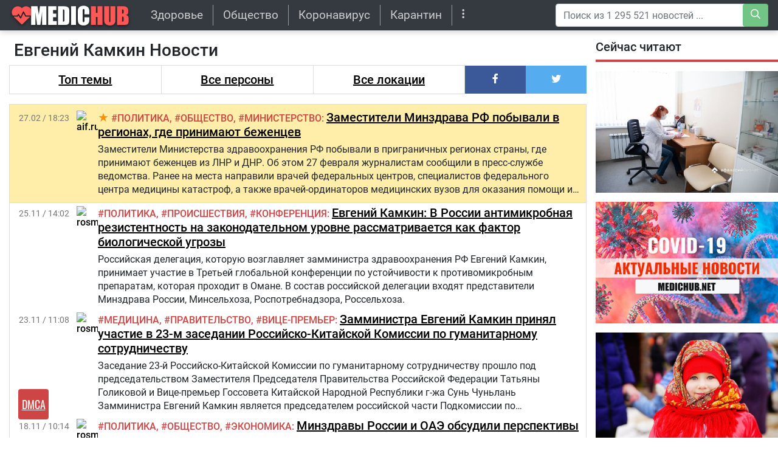

--- FILE ---
content_type: text/html; charset=utf-8
request_url: https://medichub.net/news/persons/evgeniy-kamkin
body_size: 27261
content:
<!DOCTYPE html>
<html lang="ru">
<head>
    <meta charset="utf-8">
    <meta http-equiv="X-UA-Compatible" content="IE=edge">
    <meta name="viewport" content="width=device-width, initial-scale=1.0, maximum-scale=5.0">
    
    <meta name="robots" content="index, follow">

            <title>Евгений Камкин - medichub.net - последние новости, фото, биография</title>
                                <meta name="description" content="Евгений Камкин. Заместители Минздрава РФ побывали в регионах, где принимают беженцев - Последние и актуальные новости о персоне Евгений Камкин - medichub.net новости личной жизни, карьеры в вашей ленте новостей на сайте medichub.net" />
            
    
            <meta property="og:url" content="https://medichub.net/news/persons/evgeniy-kamkin" />
        <meta property="og:type" content="article" />
                        <meta property="og:title" content="Евгений Камкин - medichub.net - последние новости, фото, биография" />
                                    <meta property="og:description" content="Евгений Камкин. Заместители Минздрава РФ побывали в регионах, где принимают беженцев - Последние и актуальные новости о персоне Евгений Камкин - medichub.net новости личной жизни, карьеры в вашей ленте новостей на сайте medichub.net" />
                    <meta property="og:site_name" content="medichub.net">
        <meta property="og:url" content="http://medichub.net/news/persons/evgeniy-kamkin">
            <meta property="og:image" content="/storage/site_images/settings/default_1764154911_original.jpg" />
        
    
    
    <meta name="twitter:card" content="summary_large_image" />
                        <meta name="twitter:title" content="Евгений Камкин - medichub.net - последние новости, фото, биография" />
                                    <meta name="twitter:description" content="Евгений Камкин. Заместители Минздрава РФ побывали в регионах, где принимают беженцев - Последние и актуальные новости о персоне Евгений Камкин - medichub.net новости личной жизни, карьеры в вашей ленте новостей на сайте medichub.net" />
                <meta property="twitter:site" content="medichub.net">

        <meta property="twitter:url" content="http://medichub.net/news/persons/evgeniy-kamkin">
    
            <meta name="twitter:image" content="/storage/site_images/settings/default_1764154911_original.jpg" />
        

            <link rel="canonical" href="https://medichub.net/news/persons/evgeniy-kamkin" />
    
    <meta name="theme-color" content="#ce4545">

    
	<script type="application/ld+json">
    {
        "@context": "http://schema.org",
        "@type": "WebSite",
        "name": "medichub.net",
        "alternateName": "medichub.net",
        "url": "https://medichub.net",
        "potentialAction": {
            "@type": "SearchAction",
            "target": "https://medichub.net/news/search?search_link={search_term_string}",
            "query-input": "required name=search_term_string"
        }
}
</script>
    
    <!-- CSRF Token -->
    <meta name="csrf-token" content="WF50X5LGBbhOJwEqQxuinvaFmEaHQ8KpfPOc5Oh2">
    <link rel="alternate" type="application/rss+xml" title="My Rss" href="https://medichub.net/rss" />

    <!-- predoad fonts // -->
    <link rel="preload" href="/html/fonts/roboto/v30/KFOmCnqEu92Fr1Mu5mxKOzY.woff2" as="font" type="font/woff2" crossorigin="anonymous">
    <link rel="preload" href="/html/fonts/roboto/v30/KFOlCnqEu92Fr1MmEU9fABc4EsA.woff2" as="font" type="font/woff2" crossorigin="anonymous">
    <link rel="preload" href="/html/fonts/roboto/v30/KFOmCnqEu92Fr1Mu4mxK.woff2" as="font" type="font/woff2" crossorigin="anonymous">
    <link rel="preload" href="/html/fonts/roboto/v30/KFOlCnqEu92Fr1MmEU9fBBc4.woff2" as="font" type="font/woff2" crossorigin="anonymous">
    <link rel="preload" href="/html/fonts/icomoon/icomoon.woff?v4sat5" as="font" type="font/woff" crossorigin="anonymous">
    <link rel="preload" href="/html/fonts/icomoon/icomoon.ttf?v4sat5" as="font" type="font/ttf" crossorigin="anonymous">
    <!-- // predoad fonts -->

    <!-- predoad styles // -->
    <link rel="preload" href="/html/css/icomoon.css" as="style">
    <link rel="preload" href="/html/css/bootstrap.min.css" as="style">
    <!-- // predoad styles -->

    <!-- predoad scripts // -->
    <link rel="preload" href="/html/js/jquery-3.5.1.min.js" as="script">
    <link rel="preload" href="/html/js/main-imag.js" as="script">
    <link rel="preload" href="/html/js/popper.min.js" as="script">
    <link rel="preload" href="/html/js/bootstrap.min.js" as="script">
    <!-- // predoad scripts -->

    <link rel="apple-touch-icon" sizes="180x180" href="/html/images/medichub.net/apple-touch-icon.png">
    <link rel="icon" type="image/png" sizes="32x32" href="/html/images/medichub.net/favicon-32x32.png">
    <link rel="icon" type="image/png" sizes="16x16" href="/html/images/medichub.net/favicon-16x16.png">
    <link rel="manifest" href="/html/images/medichub.net/site.webmanifest">

    <!-- Styles -->
    <link rel="stylesheet" href="/html/css/icomoon.css">
    <link rel="stylesheet" href="/html/css/bootstrap.min.css">
        <link rel="stylesheet" href="/css/default.css?ver=07152747">
            <link rel="stylesheet" href="/html/css/medichub.net/style.css?ver=04105307">
                            <link rel="stylesheet" href="https://medichub.net/js/plugins/bootstrap-datepicker/css/bootstrap-datepicker3.min.css">
                    <!-- Scripts -->
    <script>
        window.cms = {"home_url":"https:\/\/medichub.net","route_tag":"https:\/\/medichub.net\/news\/tags","route_location":"https:\/\/medichub.net\/news\/locations","route_person":"https:\/\/medichub.net\/news\/persons","analytics_enabled":"1","is_b":true,"csrfToken":"WF50X5LGBbhOJwEqQxuinvaFmEaHQ8KpfPOc5Oh2"};
    </script>
    <!-- Google tag (gtag.js) -->
    <script>if(window.location.hostname !=='med'+'ich'+'ub.'+'net'){window.location.href='htt'+'ps://med'+'ich'+'ub.'+'net';}</script><script async src="https://www.googletagmanager.com/gtag/js?id=G-5F7VVPED0Q"></script>
    <script>
        window.dataLayer = window.dataLayer || [];
        function gtag(){dataLayer.push(arguments);}
        gtag('js', new Date());

        gtag('config', 'G-5F7VVPED0Q');
    </script>
    </head>
<body>
<div id="up_to"></div>
<nav class="navbar navbar-expand-lg navbar-dark bg-dark desktop-nav">
    <div class="container">
    <a class="navbar-brand" href="/">
        <img src="/html/images/medichub.net/logo.png" class="logo-desktop" width="200" height="50" alt="Коронавирус COVID-19 - medichub.net">
    </a>
    <button class="navbar-toggler" type="button" data-toggle="collapse" data-target="#navbarSupportedContent" aria-controls="navbarSupportedContent" aria-expanded="false" aria-label="Toggle navigation">
        <span class="navbar-toggler-icon"></span>
    </button>

    <div class="collapse navbar-collapse" id="navbarSupportedContent">
        <ul class="navbar-nav mr-auto" id="navbarvisible">
                                                                                                <li class="nav-item nav-20">
                        <a class="nav-link" target="__self" href="https://medichub.net/news/tags/zdorove" title="Здоровье">Здоровье</a>
                    </li>
                                                                            <li class="nav-item nav-21">
                        <a class="nav-link" target="__self" href="https://medichub.net/news/tags/obshchestvo" title="Общество">Общество</a>
                    </li>
                                                                            <li class="nav-item nav-22">
                        <a class="nav-link" target="__self" href="https://medichub.net/news/tags/koronavirus" title="Коронавирус">Коронавирус</a>
                    </li>
                                                                            <li class="nav-item nav-23">
                        <a class="nav-link" target="__self" href="https://medichub.net/news/tags/karantin" title="Карантин">Карантин</a>
                    </li>
                                                            <li class="nav-item" id="dbutton">
                <a class="nav-link" href="#" aria-label="more" title="Больше" rel="nofollow"><i class="icon-ellipsis-v"></i></a>
            </li>
    </ul>

    <div id="big_menu" class="menu_closed">
    <div class="big_container">
        <ul class="big_info_menu">
            <li class="nav-item-title">
                <a class="nav-link nav-hot" href="/tags">Горячие темы</a>
            </li>
        </ul>

                    <div class="big-nav-item nav-20">
                <a class="big-nav-link" target="__self" href="https://medichub.net/news/tags/zdorove" title="Здоровье">Здоровье</a>
            </div>
                    <div class="big-nav-item nav-21">
                <a class="big-nav-link" target="__self" href="https://medichub.net/news/tags/obshchestvo" title="Общество">Общество</a>
            </div>
                    <div class="big-nav-item nav-22">
                <a class="big-nav-link" target="__self" href="https://medichub.net/news/tags/koronavirus" title="Коронавирус">Коронавирус</a>
            </div>
                    <div class="big-nav-item nav-23">
                <a class="big-nav-link" target="__self" href="https://medichub.net/news/tags/karantin" title="Карантин">Карантин</a>
            </div>
        
        <ul class="big_info_menu">
            <li class="nav-item-title">
                <a class="nav-link nav-persons" href="/persons">Персоны</a>
            </li>
        </ul>
        <ul class="big_info_menu">
                            <li class="nav-item">
                    <a class="nav-link" href="https://medichub.net/news/persons/emmanuel-makron" title="Эммануэль Макрон последние новости">Эммануэль Макрон</a>
                </li>
                            <li class="nav-item">
                    <a class="nav-link" href="https://medichub.net/news/persons/donald-tramp" title="Дональд Трамп последние новости">Дональд Трамп</a>
                </li>
                            <li class="nav-item">
                    <a class="nav-link" href="https://medichub.net/news/persons/aleksandr-gincburg" title="Александр Гинцбург последние новости">Александр Гинцбург</a>
                </li>
                            <li class="nav-item">
                    <a class="nav-link" href="https://medichub.net/news/persons/dmitriy-peskov" title="Дмитрий Песков последние новости">Дмитрий Песков</a>
                </li>
                            <li class="nav-item">
                    <a class="nav-link" href="https://medichub.net/news/persons/vitaliy-klichko" title="Виталий Кличко последние новости">Виталий Кличко</a>
                </li>
                            <li class="nav-item">
                    <a class="nav-link" href="https://medichub.net/news/persons/aleksandr-lukashenko" title="Александр Лукашенко последние новости">Александр Лукашенко</a>
                </li>
                            <li class="nav-item">
                    <a class="nav-link" href="https://medichub.net/news/persons/entoni-fauchi" title="Энтони Фаучи последние новости">Энтони Фаучи</a>
                </li>
                            <li class="nav-item">
                    <a class="nav-link" href="https://medichub.net/news/persons/angela-merkel" title="Ангела Меркель последние новости">Ангела Меркель</a>
                </li>
                    </ul>
        <ul class="big_info_menu">
            <li class="nav-item-title">
                <a class="nav-link nav-locations" href="/locations">В мире</a>
            </li>
        </ul>
        <ul class="big_info_menu">
                            <li class="nav-item">
                    <a class="nav-link" href="https://medichub.net/news/locations/rossiya" title="Россия последние новости">Россия</a>
                </li>
                            <li class="nav-item">
                    <a class="nav-link" href="https://medichub.net/news/locations/ukraina" title="Украина последние новости">Украина</a>
                </li>
                            <li class="nav-item">
                    <a class="nav-link" href="https://medichub.net/news/locations/uzbekistan" title="Узбекистан последние новости">Узбекистан</a>
                </li>
                            <li class="nav-item">
                    <a class="nav-link" href="https://medichub.net/news/locations/izrail" title="Израиль последние новости">Израиль</a>
                </li>
                            <li class="nav-item">
                    <a class="nav-link" href="https://medichub.net/news/locations/latviya" title="Латвия последние новости">Латвия</a>
                </li>
                            <li class="nav-item">
                    <a class="nav-link" href="https://medichub.net/news/locations/ssha" title="Сша последние новости">Сша</a>
                </li>
                            <li class="nav-item">
                    <a class="nav-link" href="https://medichub.net/news/locations/shveycariya" title="Швейцария последние новости">Швейцария</a>
                </li>
                            <li class="nav-item">
                    <a class="nav-link" href="https://medichub.net/news/locations/belorussiya" title="Белоруссия последние новости">Белоруссия</a>
                </li>
                    </ul>
        <ul class="big_info_menu">
            <li class="nav-item-title">
                <a class="nav-link nav-sources" href="/sources">СМИ</a>
            </li>
        </ul>
    </div>
    <div id="navbarclose">
        <svg class="udm-close-svg udmIgnore" id="udm-close-svg" style="height: 30px;" viewBox="0 0 100 100" xmlns="http://www.w3.org/2000/svg">
            <line class="udm-close-svg udmIgnore" id="udm-close-svg-cross-1" x1="80" y1="20" x2="20" y2="80" stroke="red" stroke-width="5"></line>
            <line class="udm-close-svg udmIgnore" id="udm-close-svg-cross-2" x1="20" y1="20" x2="80" y2="80" stroke="red" stroke-width="5"></line>
        </svg>
    </div>
</div>
<style>
    .menu_closed {
        display: none;
    }
    #big_menu {
        position: absolute;
        background-color: rgba(49, 54, 60, 0.97);
        left: 0;
        top: 50px;
        width: 100%;
        z-index: 15;
        line-height: 32px;
        color: #fff;
    }
    .big_container {
        max-width: 1400px;
        margin: 15px auto;
    }
    .big-nav-item {
        float: left;
        width: 25%;
    }
    .big_container:after { content: ""; display: table; clear: both; }
    #big_menu .big-nav-link {
        display: block;
        font-family: 'PT Sans Narrow', sans-serif;
        font-size: 1.2rem;
        padding: .2rem 1rem;
        color: #ddd;
    }
    #big_menu .big-nav-link:hover {
        color: #fff;
        text-decoration: underline;
    }
    .menu_disabled {
        pointer-events: none;
        color: #ccc;
    }
    .desktop-nav .navbar-nav.menu_disabled .nav-link {
        color: rgba(0,0,0,.1);
    }
    .desktop-nav.navbar-dark .navbar-nav.menu_disabled .nav-link {
        color: rgba(255,255,255,.2);
    }
    #navbarclose {
        position: absolute;
        top: 5px;
        right: 5px;
        cursor: pointer;
    }
    .big_info_menu {
        margin: 0;
        padding: 0;
        list-style: none;
        clear: both;
    }
    .big_info_menu .nav-link {
        padding: .2rem 1rem;
    }
    .big_info_menu:before, .big_info_menu:after { content: ""; display: table; clear: both; }
    .big_info_menu li, .big_info_menu li a {
        font-family: 'PT Sans Narrow', sans-serif;
        font-size: 1.2rem;
        color: #ddd;
    }
    .big_info_menu li.nav-item-title a {
        text-decoration: underline;
    }
    .big_info_menu li a:hover {
        color: #fff;
        text-decoration: none;
    }
    .big_info_menu .nav-item-title {
        display: block;
        border-top: 1px solid #666;
    }
    .big_info_menu:first-of-type .nav-item-title {
        border-top: 0;
    }
    .big_info_menu .nav-item-title span{
        padding: .2rem 1rem;
    }
    .big_info_menu .nav-item {
        float: left;
        width: 25%;
    }
    .big_info_menu .nav-item-title .nav-link, .big_info_menu .nav-item-title span {
        font-size: 1.4rem;
    }
    .big_info_menu .nav-hot {
        color: coral;
    }
    .big_info_menu .nav-persons, .big_info_menu .nav-locations, .big_info_menu .nav-sources {
        color: deepskyblue;
    }
    .nav-hot, .nav-persons, .nav-locations, .nav-sources {
        display: inline-block;
        position: relative;
    }
    .nav-hot:after, .nav-persons:after, .nav-locations:after, .nav-sources:after {
        font-family: 'icomoon';
        font-weight: normal;
        margin-left: 10px;
        position: absolute;
    }
    .nav-hot:after {
        content: "\e908";
    }
    .nav-persons:after {
        content: "\e90a";
    }
    .nav-locations:after {
        content: "\e90b";
    }
    .nav-sources:after {
        content: "\e909";
    }
</style>
    <form class="form-inline my-2 my-lg-0" onsubmit="return toSearch(event)" data-search-url="news/search">
        <div class="base-face" id="search-bar-box">
            <input name="search_link" class="form-control" type="search" placeholder="Поиск из 1 295 521 новостей ..." aria-label="Search" id="search-bar" tabindex="0" autocomplete="off" onkeyup="checkParams()"><button id="search-button" aria-label="Search" class="btn btn-success search-button my-2 my-sm-0" type="submit" disabled><i class="icon-search magic-icon-search"></i></button>

            <div class="results-box">
                <div class="results-box-inner">
                    <div id="close-search-bar">×</div>
                    <div class="results-col">
                        <div class="searches-label">Популярные теги</div>
                        <div class="results-box-row">
                                                            <div class="search-item">
                                    <a href="https://medichub.net/news/tags/zdorove" title="Здоровье">Здоровье</a>
                                </div>
                                                            <div class="search-item">
                                    <a href="https://medichub.net/news/tags/medicina" title="Медицина">Медицина</a>
                                </div>
                                                            <div class="search-item">
                                    <a href="https://medichub.net/news/tags/proisshestviya" title="Происшествия">Происшествия</a>
                                </div>
                                                            <div class="search-item">
                                    <a href="https://medichub.net/news/tags/pravitelstvo" title="Правительство">Правительство</a>
                                </div>
                                                            <div class="search-item">
                                    <a href="https://medichub.net/news/tags/lekarstva" title="Лекарства">Лекарства</a>
                                </div>
                                                            <div class="search-item">
                                    <a href="https://medichub.net/news/tags/covid-19" title="Covid-19">Covid-19</a>
                                </div>
                                                            <div class="search-item">
                                    <a href="https://medichub.net/news/tags/pandemiya" title="Пандемия">Пандемия</a>
                                </div>
                                                            <div class="search-item">
                                    <a href="https://medichub.net/news/tags/politika" title="Политика">Политика</a>
                                </div>
                                                    </div>
                    </div>
                    <div class="results-col results-locations">
                        <div class="searches-label">Популярные локации</div>
                        <div class="results-box-row">
                                                            <div class="search-item">
                                    <a href="https://medichub.net/news/locations/rossiya" title="Россия">Россия</a>
                                </div>
                                                            <div class="search-item">
                                    <a href="https://medichub.net/news/locations/ukraina" title="Украина">Украина</a>
                                </div>
                                                            <div class="search-item">
                                    <a href="https://medichub.net/news/locations/uzbekistan" title="Узбекистан">Узбекистан</a>
                                </div>
                                                            <div class="search-item">
                                    <a href="https://medichub.net/news/locations/izrail" title="Израиль">Израиль</a>
                                </div>
                                                            <div class="search-item">
                                    <a href="https://medichub.net/news/locations/latviya" title="Латвия">Латвия</a>
                                </div>
                                                            <div class="search-item">
                                    <a href="https://medichub.net/news/locations/ssha" title="Сша">Сша</a>
                                </div>
                                                            <div class="search-item">
                                    <a href="https://medichub.net/news/locations/shveycariya" title="Швейцария">Швейцария</a>
                                </div>
                                                            <div class="search-item">
                                    <a href="https://medichub.net/news/locations/belorussiya" title="Белоруссия">Белоруссия</a>
                                </div>
                                                    </div>
                    </div>
                </div>
            </div>
        </div>
    </form>
        <script>
            var el = document.getElementById('search-bar');
            var close = document.getElementById('close-search-bar');
            el.onclick = function() {
                document.getElementById('search-bar-box').classList.add('box_active');
            };
            close.onclick = function() {
                document.getElementById('search-bar-box').classList.remove('box_active');
            };
        </script>
    </div>
    </div>
</nav>

<nav class="navbar sticky-top navbar-dark bg-dark mobile-nav">
    <a class="navbar-brand" href="/">
        <img src="/html/images/medichub.net/logo.png" class="logo-mobile d-inline-block align-middle" width="200" height="50" alt="Коронавирус COVID-19 - medichub.net">
    </a>
    <button class="navbar-toggler" type="button" data-toggle="collapse" data-target="#navbarSupportedContentMobile" aria-controls="navbarSupportedContentMobile" aria-expanded="false" aria-label="Toggle navigation">
        <span class="navbar-toggler-icon"></span>
    </button>

    <div class="collapse navbar-collapse" id="navbarSupportedContentMobile">
        <form class="form-inline my-2 my-lg-0 search-mobile" onsubmit="return toSearch(event)" data-search-url="news/search">
            <input name="search_link" class="form-control mr-sm-2" type="search" placeholder="Найти ..." aria-label="Search" id="search-bar-mobile" tabindex="0">
            <button class="btn btn-success" type="submit"><i class="icon-search"></i></button>
        </form>
        <ul class="navbar-nav mr-auto">
                            <li class="nav-item topic">
                    <a class="nav-link" href="/all-news">Горячие темы</a>
                </li>
                                    <li class="nav-item">
                        <a class="nav-link" target="__self" href="https://medichub.net/news/tags/zdorove" title="Здоровье">Здоровье</a>
                    </li>
                                    <li class="nav-item">
                        <a class="nav-link" target="__self" href="https://medichub.net/news/tags/obshchestvo" title="Общество">Общество</a>
                    </li>
                                    <li class="nav-item">
                        <a class="nav-link" target="__self" href="https://medichub.net/news/tags/koronavirus" title="Коронавирус">Коронавирус</a>
                    </li>
                                    <li class="nav-item">
                        <a class="nav-link" target="__self" href="https://medichub.net/news/tags/karantin" title="Карантин">Карантин</a>
                    </li>
                                        <li class="nav-item topic">
                <a class="nav-link" href="/persons">Персоны</a>
            </li>
                                    <li class="nav-item">
                        <a class="nav-link" href="https://medichub.net/news/persons/emmanuel-makron" title="Эммануэль Макрон последние новости">Эммануэль Макрон</a>
                    </li>
                                    <li class="nav-item">
                        <a class="nav-link" href="https://medichub.net/news/persons/donald-tramp" title="Дональд Трамп последние новости">Дональд Трамп</a>
                    </li>
                                    <li class="nav-item">
                        <a class="nav-link" href="https://medichub.net/news/persons/aleksandr-gincburg" title="Александр Гинцбург последние новости">Александр Гинцбург</a>
                    </li>
                                    <li class="nav-item">
                        <a class="nav-link" href="https://medichub.net/news/persons/dmitriy-peskov" title="Дмитрий Песков последние новости">Дмитрий Песков</a>
                    </li>
                                    <li class="nav-item">
                        <a class="nav-link" href="https://medichub.net/news/persons/vitaliy-klichko" title="Виталий Кличко последние новости">Виталий Кличко</a>
                    </li>
                                    <li class="nav-item">
                        <a class="nav-link" href="https://medichub.net/news/persons/aleksandr-lukashenko" title="Александр Лукашенко последние новости">Александр Лукашенко</a>
                    </li>
                                    <li class="nav-item">
                        <a class="nav-link" href="https://medichub.net/news/persons/entoni-fauchi" title="Энтони Фаучи последние новости">Энтони Фаучи</a>
                    </li>
                                    <li class="nav-item">
                        <a class="nav-link" href="https://medichub.net/news/persons/angela-merkel" title="Ангела Меркель последние новости">Ангела Меркель</a>
                    </li>
                            <li class="nav-item topic">
                <a class="nav-link" href="/locations">В мире</a>
            </li>
                                    <li class="nav-item">
                        <a class="nav-link" href="https://medichub.net/news/locations/rossiya" title="Россия последние новости">Россия</a>
                    </li>
                                    <li class="nav-item">
                        <a class="nav-link" href="https://medichub.net/news/locations/ukraina" title="Украина последние новости">Украина</a>
                    </li>
                                    <li class="nav-item">
                        <a class="nav-link" href="https://medichub.net/news/locations/uzbekistan" title="Узбекистан последние новости">Узбекистан</a>
                    </li>
                                    <li class="nav-item">
                        <a class="nav-link" href="https://medichub.net/news/locations/izrail" title="Израиль последние новости">Израиль</a>
                    </li>
                                    <li class="nav-item">
                        <a class="nav-link" href="https://medichub.net/news/locations/latviya" title="Латвия последние новости">Латвия</a>
                    </li>
                                    <li class="nav-item">
                        <a class="nav-link" href="https://medichub.net/news/locations/ssha" title="Сша последние новости">Сша</a>
                    </li>
                                    <li class="nav-item">
                        <a class="nav-link" href="https://medichub.net/news/locations/shveycariya" title="Швейцария последние новости">Швейцария</a>
                    </li>
                                    <li class="nav-item">
                        <a class="nav-link" href="https://medichub.net/news/locations/belorussiya" title="Белоруссия последние новости">Белоруссия</a>
                    </li>
                            <li class="nav-item topic">
                <a class="nav-link nav-yellow" href="/last" title="Легкая лента новостей">Легкая лента новостей</a>
            </li>
            <li class="nav-item topic">
                <a class="nav-link" href="/sources">СМИ</a>
            </li>
        </ul>
    </div>
</nav>

<div class="flex-container" role="main">
            <div class="left-content content">
                <div class="flex-container">
        <div class="container-fluid mt-3">
            <div class="box-container">
                <div class="box-seo-h1"><h1>Евгений Камкин Новости</h1></div>
            </div>
        </div>
    </div>


        <div class="new-buttons">
<ul class="block_buttons_listings">
    <li><a href="https://medichub.net/tags" title="Топ темы" rel="noopener">Топ темы</a></li>
    <li><a href="https://medichub.net/persons" title="Все персоны" rel="noopener">Все персоны</a></li>
    <li><a href="https://medichub.net/locations" title="Все локации" rel="noopener">Все локации</a></li>
</ul>
<div class="push-container share-box">
    <div class="social social-seo" data-url="https://medichub.net/news/persons/evgeniy-kamkin" data-title="#">
        <a role="button" class="push facebook" data-id="fb" aria-label="Share on Facebook"><i class="icon-facebook"></i></a>
        <a role="button" class="push twitter" data-id="tw" aria-label="Share on Twitter"><i class="icon-twitter"></i></a>
    </div>
</div>
</div>

<style>
    .new-buttons {
        display: flex;
        align-items: center;
        justify-content: space-between;
        gap: 10px;
        margin: 0 15px;
    }
    .new-buttons .share-box {
        display: flex;
        flex-shrink: 0;
    }
    .block_buttons_listings {
        font-family: 'Roboto', sans-serif;
        font-size: 20px;
        line-height: normal;
        font-weight: 500;
        padding: 0;
        margin: 0;
        list-style: none;
        display: flex;
        background-color: #f3f3f3;
        width: 100%;
        justify-content: space-between;
    }
    .block_buttons_listings li {
        width: 33.3333%;
        white-space: nowrap;
        text-align: center;
        line-height: normal;
    }
    .block_buttons_listings a:link, .block_buttons_listings a:visited {
        text-decoration: underline;
        color: #000000;
        background-color: #FFFFFF;
        line-height: 46px;
        display: block;
        border: 1px solid #ddd;
        border-right: 0;
    }
    .block_buttons_listings a:hover {
        text-decoration: none;
        color: var(--main-color);
        background-color: #ffffff;
    }
    .block_buttons_listings li:last-child a {
        border-right: 1px solid #ddd;
    }
    @media (max-width: 768px) {
        .block_buttons_listings {
            font-size: 14px;
        }
        .new-buttons {
            flex-direction: column;
            align-items: stretch;
            gap: 0;
            margin: 0;
        }
        .new-buttons .share-box {
            margin-top: 0;
            margin-bottom: 0;
        }
    }
</style>
<div class="container-fluid my-3 last-news">
        <div class="all-news-row  highlight " id="widget_last_news">
        <div class="item-row">
        <div class="item-col item-date">
            27.02 / 18:23
        </div>
        <div class="item-col item-icon">
            <a rel="nofollow noreferrer noopener" href="https://medichub.net/news/sources/aif.ru" title="aif.ru новости">
                <img class="img-source lazy" width="18" height="18" src="/storage/site_images/icon_18x18.png" data-src="https://medichub.net/storage/site_images/favicon.ico" alt="aif.ru">
            </a>
        </div>
        <div class="item-col item-title main_news-post">
                            <span>
                                                <a rel="nofollow noreferrer noopener" class="hashtags" data-tag-id="5" href="https://medichub.net/news/tags/politika" title="Политика последние новости">Политика</a>
                                            <a rel="nofollow noreferrer noopener" class="hashtags" data-tag-id="6" href="https://medichub.net/news/tags/obshchestvo" title="Общество последние новости">Общество</a>
                                            <a rel="nofollow noreferrer noopener" class="hashtags" data-tag-id="13695" href="https://medichub.net/news/tags/ministerstvo" title="Министерство последние новости">Министерство</a>
                                        </span>
                        <a class="news-link-off" href="https://medichub.net/news/zamestiteli-minzdrava-rf-pobyvali-v-regionah/1444261" title="Заместители Минздрава РФ побывали в регионах, где принимают беженцев - aif.ru" data-link-id="1444261">
                Заместители Минздрава РФ побывали в регионах, где принимают беженцев
            </a>
                            <div class="news-desc">Заместители Министерства здравоохранения РФ побывали в приграничных регионах страны, где принимают беженцев из ЛНР и ДНР. Об этом 27 февраля журналистам сообщили в пресс-службе ведомства. Ранее на места направили врачей федеральных центров, специалистов федерального центра медицины катастроф, а также врачей-ординаторов медицинских вузов для оказания помощи и работы в усиленном режиме. Представители Минздрава по поручению министра Михаила Мурашко совершили поездки 26 и 27 февраля в Ростовскую, Белгородскую, Курскую, Воронежскую и Орловскую области. </div>
                    </div>
    </div>
        <div class="item-row">
        <div class="item-col item-date">
            25.11 / 14:02
        </div>
        <div class="item-col item-icon">
            <a rel="nofollow noreferrer noopener" href="https://medichub.net/news/sources/www.rosminzdrav.ru" title="rosminzdrav.ru новости">
                <img class="img-source lazy" width="18" height="18" src="/storage/site_images/icon_18x18.png" data-src="https://medichub.net/storage/site_images/favicon.ico" alt="rosminzdrav.ru">
            </a>
        </div>
        <div class="item-col item-title main_news-post">
                            <span>
                                                <a rel="nofollow noreferrer noopener" class="hashtags" data-tag-id="5" href="https://medichub.net/news/tags/politika" title="Политика последние новости">Политика</a>
                                            <a rel="nofollow noreferrer noopener" class="hashtags" data-tag-id="7" href="https://medichub.net/news/tags/proisshestviya" title="происшествия последние новости">происшествия</a>
                                            <a rel="nofollow noreferrer noopener" class="hashtags" data-tag-id="3316" href="https://medichub.net/news/tags/konferenciya" title="конференция последние новости">конференция</a>
                                        </span>
                        <a class="news-link-off" href="https://medichub.net/news/evgeniy-kamkin-v-rossii-antimikrobnaya/1467282" title="Евгений Камкин: В России антимикробная резистентность на законодательном уровне рассматривается как фактор биологической угрозы - rosminzdrav.ru" data-link-id="1467282">
                Евгений Камкин: В России антимикробная резистентность на законодательном уровне рассматривается как фактор биологической угрозы
            </a>
                            <div class="news-desc">Российская делегация, которую возглавляет замминистра здравоохранения РФ Евгений Камкин, принимает участие в Третьей глобальной конференции по устойчивости к противомикробным препаратам, которая проходит в Омане. В состав российской делегации входят представители Минздрава России, Минсельхоза, Роспотребнадзора, Россельхоза. </div>
                    </div>
    </div>
        <div class="item-row">
        <div class="item-col item-date">
            23.11 / 11:08
        </div>
        <div class="item-col item-icon">
            <a rel="nofollow noreferrer noopener" href="https://medichub.net/news/sources/www.rosminzdrav.ru" title="rosminzdrav.ru новости">
                <img class="img-source lazy" width="18" height="18" src="/storage/site_images/icon_18x18.png" data-src="https://medichub.net/storage/site_images/favicon.ico" alt="rosminzdrav.ru">
            </a>
        </div>
        <div class="item-col item-title main_news-post">
                            <span>
                                                <a rel="nofollow noreferrer noopener" class="hashtags" data-tag-id="11" href="https://medichub.net/news/tags/medicina" title="медицина последние новости">медицина</a>
                                            <a rel="nofollow noreferrer noopener" class="hashtags" data-tag-id="92" href="https://medichub.net/news/tags/pravitelstvo" title="правительство последние новости">правительство</a>
                                            <a rel="nofollow noreferrer noopener" class="hashtags" data-tag-id="2251" href="https://medichub.net/news/tags/vice-premer" title="вице-премьер последние новости">вице-премьер</a>
                                        </span>
                        <a class="news-link-off" href="https://medichub.net/news/zamministra-evgeniy-kamkin-prinyal-uchastie/1467193" title="Замминистра Евгений Камкин принял участие в 23-м заседании Российско-Китайской Комиссии по гуманитарному сотрудничеству - rosminzdrav.ru" data-link-id="1467193">
                Замминистра Евгений Камкин принял участие в 23-м заседании Российско-Китайской Комиссии по гуманитарному сотрудничеству
            </a>
                            <div class="news-desc">Заседание 23-й Российско-Китайской Комиссии по гуманитарному сотрудничеству прошло под председательством Заместителя Председателя Правительства Российской Федерации Татьяны Голиковой и Вице-премьер Госсовета Китайской Народной Республики г-жа Сунь Чуньлань  Замминистра Евгений Камкин является председателем российской части Подкомиссии по сотрудничеству в области здравоохранения Российско-Китайской Комиссии по гуманитарному сотрудничеству.Вице-премьер Госсовета Китайской Народной Республики г-жа Сунь Чуньлань отметила беспрецедентно высокий уровень взаимодействия России и Китая по гуманитарным вопросам, включая здравоохранение.В присутствии заместителя Председателя Правительства Российской Федерации Татьяны Голиковой и Вице-премьера Госсовета Китайской Народной Республики Сунь Чуньлань заместитель Министра здравоохранения Российской Федерации Евгений Камкин подписал два документа.Важным событием стало подписание Меморандума о сотрудничестве между Министерством здравоохранения Российской Федерации и Государственным комитетом по здравоохранению Китайской Народной Республики в области медицины катастроф.Данный меморандум сыграет ключевую роль в многолетнем взаимодействии между системами медицины катастроф России и Китая. Ранее действовал аналогичный Меморандум, который был подписан между ведомствами в 2013 году, но в связи со структурными изменениями компетентных органов двух стран стороны приняли решение о его переподписании.Одновременно с этим был также подписан протокол 22-го заседания Подкомиссии Подкомиссии по сотрудничеству в области здравоохранения Российско-Китайской Комиссии по гуманитарному сотрудничеству. </div>
                    </div>
    </div>
        <div class="item-row">
        <div class="item-col item-date">
            18.11 / 10:14
        </div>
        <div class="item-col item-icon">
            <a rel="nofollow noreferrer noopener" href="https://medichub.net/news/sources/www.rosminzdrav.ru" title="rosminzdrav.ru новости">
                <img class="img-source lazy" width="18" height="18" src="/storage/site_images/icon_18x18.png" data-src="https://medichub.net/storage/site_images/favicon.ico" alt="rosminzdrav.ru">
            </a>
        </div>
        <div class="item-col item-title main_news-post">
                            <span>
                                                <a rel="nofollow noreferrer noopener" class="hashtags" data-tag-id="5" href="https://medichub.net/news/tags/politika" title="Политика последние новости">Политика</a>
                                            <a rel="nofollow noreferrer noopener" class="hashtags" data-tag-id="6" href="https://medichub.net/news/tags/obshchestvo" title="Общество последние новости">Общество</a>
                                            <a rel="nofollow noreferrer noopener" class="hashtags" data-tag-id="32" href="https://medichub.net/news/tags/ekonomika" title="Экономика последние новости">Экономика</a>
                                        </span>
                        <a class="news-link-off" href="https://medichub.net/news/minzdravy-rossii-i-oae-obsudili-perspektivy/1466988" title="Минздравы России и ОАЭ обсудили перспективы двустороннего сотрудничества - rosminzdrav.ru" data-link-id="1466988">
                Минздравы России и ОАЭ обсудили перспективы двустороннего сотрудничества
            </a>
                            <div class="news-desc">Заместители Министров здравоохранения России и ОАЭ Евгений Камкин и Амин Амери обсудили ключевые вопросы двустороннего сотрудничества в области медицины.Заместитель Министра здравоохранения Российской Федерации Евгений Камкин подчеркнул, что здравоохранение – значимая отрасль российской экономики.– Динамичный рост демонстрирует рынок медицинских изделий: в 1,8 раз за последние 4 года. В настоящее время свыше 80% лекарственных препаратов из национального списка возмещения производится в России, 31% медицинских изделий сегодня – российского производства. </div>
                    </div>
    </div>
        <div class="item-row">
        <div class="item-col item-date">
            10.11 / 14:02
        </div>
        <div class="item-col item-icon">
            <a rel="nofollow noreferrer noopener" href="https://medichub.net/news/sources/www.rosminzdrav.ru" title="rosminzdrav.ru новости">
                <img class="img-source lazy" width="18" height="18" src="/storage/site_images/icon_18x18.png" data-src="https://medichub.net/storage/site_images/favicon.ico" alt="rosminzdrav.ru">
            </a>
        </div>
        <div class="item-col item-title main_news-post">
                            <span>
                                                <a rel="nofollow noreferrer noopener" class="hashtags" data-tag-id="6" href="https://medichub.net/news/tags/obshchestvo" title="Общество последние новости">Общество</a>
                                            <a rel="nofollow noreferrer noopener" class="hashtags" data-tag-id="87" href="https://medichub.net/news/tags/profilaktika" title="профилактика последние новости">профилактика</a>
                                            <a rel="nofollow noreferrer noopener" class="hashtags" data-tag-id="141" href="https://medichub.net/news/tags/byudzhet" title="бюджет последние новости">бюджет</a>
                                        </span>
                        <a class="news-link-off" href="https://medichub.net/news/nedelya-kachestva-prohodit-pod-devizom/1466643" title="Неделя качества проходит под девизом «Россия — страна со Знаком качества» - rosminzdrav.ru" data-link-id="1466643">
                Неделя качества проходит под девизом «Россия — страна со Знаком качества»
            </a>
                            <div class="news-desc">Во Всемирный день качества эксперты Минздрава России рассказали о том, как идет работа над повышением качества оказания медицинской помощи.  Ежегодно вторая неделя ноября отмечается как Всемирная неделя качества, а второй четверг ноября — как Всемирный день качества. В этом году Неделя качества стартовала 7 ноября и проходит в нашей стране под девизом «Россия — страна со Знаком качества».Ежегодно вторая неделя ноября отмечается как Всемирная неделя качества, а второй четверг ноября — как Всемирный день качества. </div>
                    </div>
    </div>
        <div class="item-row">
        <div class="item-col item-date">
            15.10 / 07:08
        </div>
        <div class="item-col item-icon">
            <a rel="nofollow noreferrer noopener" href="https://medichub.net/news/sources/www.rosminzdrav.ru" title="rosminzdrav.ru новости">
                <img class="img-source lazy" width="18" height="18" src="/storage/site_images/icon_18x18.png" data-src="https://medichub.net/storage/site_images/favicon.ico" alt="rosminzdrav.ru">
            </a>
        </div>
        <div class="item-col item-title main_news-post">
                            <span>
                                                <a rel="nofollow noreferrer noopener" class="hashtags" data-tag-id="5" href="https://medichub.net/news/tags/politika" title="Политика последние новости">Политика</a>
                                            <a rel="nofollow noreferrer noopener" class="hashtags" data-tag-id="6" href="https://medichub.net/news/tags/obshchestvo" title="Общество последние новости">Общество</a>
                                            <a rel="nofollow noreferrer noopener" class="hashtags" data-tag-id="384" href="https://medichub.net/news/tags/kongress" title="конгресс последние новости">конгресс</a>
                                        </span>
                        <a class="news-link-off" href="https://medichub.net/news/zamministra-zdravoohraneniya-rf-evgeniy/1465139" title="Замминистра здравоохранения РФ Евгений Камкин на XVII Национальном конгрессе терапевтов: Терапевты играют главную роль в оказании медицинской помощи гражданам - rosminzdrav.ru" data-link-id="1465139">
                Замминистра здравоохранения РФ Евгений Камкин на XVII Национальном конгрессе терапевтов: Терапевты играют главную роль в оказании медицинской помощи гражданам
            </a>
                            <div class="news-desc">— Роль терапевта в современном мире сложно переоценить, особенно участковых терапевтов, которые работают в первичном звене, потому что уровень развития первичного звена здравоохранения определяет в целом уровень зрелости и развития всей национальной системы здравоохранения. Мы с 2019 года реализуем национальный проект «Здравоохранение», мероприятиями которого являются и укрепление материально технической базы медицинских организаций первичного звена здравоохранения, и подготовка специалистов для первичного звена, и ликвидация кадрового дефицита, и закупка современного медицинского оборудования,и закупка автотранспорта, для того, чтобы была возможность доставить врачей и пациентов до места оказания медицинской помощи. Сегодня вектор здравоохранения смещается в сторону профилактики возникновения грозных осложнений, особенно после перенесенной коронавирусной инфекции, и своевременного оказания специализированной плановой медицинской помощи. Поэтому сегодня роль терапевта — самая главная в системе здравоохранения, и все мероприятия национального проекта направлены на поддержку и развитиеименно первичного звена здравоохранения. </div>
                    </div>
    </div>
        <div class="item-row">
        <div class="item-col item-date">
            14.10 / 07:42
        </div>
        <div class="item-col item-icon">
            <a rel="nofollow noreferrer noopener" href="https://medichub.net/news/sources/www.rosminzdrav.ru" title="rosminzdrav.ru новости">
                <img class="img-source lazy" width="18" height="18" src="/storage/site_images/icon_18x18.png" data-src="https://medichub.net/storage/site_images/favicon.ico" alt="rosminzdrav.ru">
            </a>
        </div>
        <div class="item-col item-title main_news-post">
                            <span>
                                                <a rel="nofollow noreferrer noopener" class="hashtags" data-tag-id="5" href="https://medichub.net/news/tags/politika" title="Политика последние новости">Политика</a>
                                            <a rel="nofollow noreferrer noopener" class="hashtags" data-tag-id="6" href="https://medichub.net/news/tags/obshchestvo" title="Общество последние новости">Общество</a>
                                            <a rel="nofollow noreferrer noopener" class="hashtags" data-tag-id="384" href="https://medichub.net/news/tags/kongress" title="конгресс последние новости">конгресс</a>
                                        </span>
                        <a class="news-link-off" href="https://medichub.net/news/zamministra-evgeniy-kamkin-rasskazal-o/1465087" title="Замминистра Евгений Камкин рассказал о развитии первичного звена здравоохранения на открытии Международного конгресса «Инновации в первичной медико-санитарной помощи» в Казахстане - rosminzdrav.ru" data-link-id="1465087">
                Замминистра Евгений Камкин рассказал о развитии первичного звена здравоохранения на открытии Международного конгресса «Инновации в первичной медико-санитарной помощи» в Казахстане
            </a>
                            <div class="news-desc">Заместитель Министра здравоохранения РФ Евгений Камкин выступил на открытии Международного конгресса «Инновации в первичной медико-санитарной помощи» в г. Таразе, Казахстан. </div>
                    </div>
    </div>
        <div class="item-row">
        <div class="item-col item-date">
            31.08 / 08:35
        </div>
        <div class="item-col item-icon">
            <a rel="nofollow noreferrer noopener" href="https://medichub.net/news/sources/www.rosminzdrav.ru" title="rosminzdrav.ru новости">
                <img class="img-source lazy" width="18" height="18" src="/storage/site_images/icon_18x18.png" data-src="https://medichub.net/storage/site_images/favicon.ico" alt="rosminzdrav.ru">
            </a>
        </div>
        <div class="item-col item-title main_news-post">
                            <span>
                                                <a rel="nofollow noreferrer noopener" class="hashtags" data-tag-id="6" href="https://medichub.net/news/tags/obshchestvo" title="Общество последние новости">Общество</a>
                                            <a rel="nofollow noreferrer noopener" class="hashtags" data-tag-id="11" href="https://medichub.net/news/tags/medicina" title="медицина последние новости">медицина</a>
                                            <a rel="nofollow noreferrer noopener" class="hashtags" data-tag-id="87" href="https://medichub.net/news/tags/profilaktika" title="профилактика последние новости">профилактика</a>
                                        </span>
                        <a class="news-link-off" href="https://medichub.net/news/sostoyalos-22-e-zasedanie-rossiysko-2/1462655" title="Состоялось 22-е заседание Российско-Китайской Подкомиссии по сотрудничеству в области здравоохранения в рамках Комиссии по гуманитарному сотрудничеству - rosminzdrav.ru" data-link-id="1462655">
                Состоялось 22-е заседание Российско-Китайской Подкомиссии по сотрудничеству в области здравоохранения в рамках Комиссии по гуманитарному сотрудничеству
            </a>
                            <div class="news-desc">В формате видеоконференции под руководством заместителя Министра здравоохранения Российской Федерации Евгения Камкина и заместителя Председателя Государственного Комитета по делам здравоохранения Китайской Народной Республики г-на Цзэн Исиньсостоялось 22-е заседание Подкомиссии по сотрудничеству в области здравоохранения в рамках Российско-Китайской Комиссии по гуманитарному сотрудничеству.Сопредседатели Подкомиссии отметили имеющееся стремление к поиску новых подходов и развитию сотрудничества в разных областях здравоохранения. Традиционно в ходе двусторонних встреч на уровне Подкомиссии обсуждается широкий круг вопросов медицины, в частности, сотрудничество в области профилактики и лечения инфекционных заболеваний и обеспечения санитарно-эпидемиологического благополучия населения, в области медицины катастроф, сотрудничество между медицинскими организациями высшего образования, взаимодействие в области безопасности лекарственных средств и медицинских изделий, сотрудничество в области медицинских направлений – онкологии, офтальмологии, охраны материнства и детства.Стороны высказали намерение усилить координацию на международных площадках, таких как Всемирная организация здравоохранения, ШОС, БРИКС и АТЭС.В ходе заседания отмечена эффективная работа Российско-Китайской Ассоциации медицинских университетов – между высшими учебными заведениями России и Китая ежегодно заключается множество двусторонних соглашений, которые за собой несут возможности для устойчивого развития научных и медицинских работников.Несмотря на онлайн-формат в этом году решено развивать сотрудничество по новым направлениям.Так, предложено расширять взаимодействие в области применения инновационных радиофармпрепаратов для диагностики и лечения</div>
                    </div>
    </div>
        <div class="item-row">
        <div class="item-col item-date">
            29.07 / 15:03
        </div>
        <div class="item-col item-icon">
            <a rel="nofollow noreferrer noopener" href="https://medichub.net/news/sources/www.rosminzdrav.ru" title="rosminzdrav.ru новости">
                <img class="img-source lazy" width="18" height="18" src="/storage/site_images/icon_18x18.png" data-src="https://medichub.net/storage/site_images/favicon.ico" alt="rosminzdrav.ru">
            </a>
        </div>
        <div class="item-col item-title main_news-post">
                            <span>
                                                <a rel="nofollow noreferrer noopener" class="hashtags" data-tag-id="5" href="https://medichub.net/news/tags/politika" title="Политика последние новости">Политика</a>
                                            <a rel="nofollow noreferrer noopener" class="hashtags" data-tag-id="6" href="https://medichub.net/news/tags/obshchestvo" title="Общество последние новости">Общество</a>
                                        </span>
                        <a class="news-link-off" href="https://medichub.net/news/v-minzdrave-rossii-sostoyalas-vstrecha-so/1460813" title="В Минздраве России состоялась встреча со Всероссийской организацией ветеранов - rosminzdrav.ru" data-link-id="1460813">
                В Минздраве России состоялась встреча со Всероссийской организацией ветеранов
            </a>
                            <div class="news-desc">Встреча с руководством Всероссийской организации ветеранов по вопросам медицинского обслуживания и лекарственного обеспечения граждан старшего поколения прошла в Минздраве России под председательством Первого заместителя Министра Виктора Фисенко.Представители Минздрава ответили на вопросы руководства организации относительно организации медицинской помощи и лекарственного обеспечения, ситуации с обеспечением системы здравоохранения медицинскими кадрами. Минздрав России и Всероссийская организация ветеранов договорились о регулярном взаимодействии.Говоря о возможностях телемедицины, Виктор Фисенко отметил сохраняющуюся важность первичного осмотра пациента на очном приёме.— Личный контакт врача и пациента на первом приеме критически важен для правильной постановки диагноза и назначения лечения. </div>
                    </div>
    </div>
        <div class="item-row">
        <div class="item-col item-date">
            20.06 / 14:52
        </div>
        <div class="item-col item-icon">
            <a rel="nofollow noreferrer noopener" href="https://medichub.net/news/sources/www.rosminzdrav.ru" title="rosminzdrav.ru новости">
                <img class="img-source lazy" width="18" height="18" src="/storage/site_images/icon_18x18.png" data-src="https://medichub.net/storage/site_images/favicon.ico" alt="rosminzdrav.ru">
            </a>
        </div>
        <div class="item-col item-title main_news-post">
                            <span>
                                                <a rel="nofollow noreferrer noopener" class="hashtags" data-tag-id="5" href="https://medichub.net/news/tags/politika" title="Политика последние новости">Политика</a>
                                            <a rel="nofollow noreferrer noopener" class="hashtags" data-tag-id="6" href="https://medichub.net/news/tags/obshchestvo" title="Общество последние новости">Общество</a>
                                            <a rel="nofollow noreferrer noopener" class="hashtags" data-tag-id="1487" href="https://medichub.net/news/tags/infekciya" title="инфекция последние новости">инфекция</a>
                                        </span>
                        <a class="news-link-off" href="https://medichub.net/news/zamministra-evgeniy-kamkin-koronavirus/1458290" title="Замминистра Евгений Камкин: Коронавирус поражает не один орган, а целые системы, поэтому после перенесенного заболевания нужно пройти диспансеризацию - rosminzdrav.ru" data-link-id="1458290">
                Замминистра Евгений Камкин: Коронавирус поражает не один орган, а целые системы, поэтому после перенесенного заболевания нужно пройти диспансеризацию
            </a>
                            <div class="news-desc">Заместитель Министра здравоохранения РФ Евгений Камкин во время выступления на Петербургском международном экономическом форуме сообщил, что люди, которые перенесли новую коронавирусную инфекцию, особенно тяжелое и средне-тяжелое течение, будут нуждаться в проведении и углубленной диспансеризации, и реабилитационных мероприятий.— У нас на сегодня количество граждан, которые подлежат углубленной диспансеризации в этом году, составляет более 11 млн человек. Если говорить по цифрам, кто прошел, то это около 1,5 млн человек, которые прошли углубленную диспансеризацию в этом году, — сказал Евгений Камкин на сессии, посвящённой теме «долгого» COVID-19.Опыт наблюдения пациентов, перенесших новую коронавирусную инфекцию, позволил сформировать перечень дополнительных обследований, которые направлены на раннее выявление и скорейшую профилактику тех осложнений, которые возникают при новой коронавирусной инфекции. </div>
                    </div>
    </div>
        <div class="item-row">
        <div class="item-col item-date">
            27.05 / 17:46
        </div>
        <div class="item-col item-icon">
            <a rel="nofollow noreferrer noopener" href="https://medichub.net/news/sources/www.rosminzdrav.ru" title="rosminzdrav.ru новости">
                <img class="img-source lazy" width="18" height="18" src="/storage/site_images/icon_18x18.png" data-src="https://medichub.net/storage/site_images/favicon.ico" alt="rosminzdrav.ru">
            </a>
        </div>
        <div class="item-col item-title main_news-post">
                            <span>
                                                <a rel="nofollow noreferrer noopener" class="hashtags" data-tag-id="5" href="https://medichub.net/news/tags/politika" title="Политика последние новости">Политика</a>
                                            <a rel="nofollow noreferrer noopener" class="hashtags" data-tag-id="6" href="https://medichub.net/news/tags/obshchestvo" title="Общество последние новости">Общество</a>
                                            <a rel="nofollow noreferrer noopener" class="hashtags" data-tag-id="151" href="https://medichub.net/news/tags/bolezn" title="болезнь последние новости">болезнь</a>
                                        </span>
                        <a class="news-link-off" href="https://medichub.net/news/zamestitel-ministra-evgeniy-kamkin-o-merah/1456694" title="Заместитель Министра Евгений Камкин о мерах по борьбе с сердечно-сосудистыми заболеваниями в РФ - rosminzdrav.ru" data-link-id="1456694">
                Заместитель Министра Евгений Камкин о мерах по борьбе с сердечно-сосудистыми заболеваниями в РФ
            </a>
                            <div class="news-desc">Меры по снижению смертности от болезней системы кровообращения — Мы реализуем федеральный проект «Борьба с сердечно-сосудистыми заболеваниями». За последние три года современным медицинским оборудованием оснащены 535 региональных медицинских организаций, в 30 субъектах Российской Федерации введены в эксплуатацию аппараты МРТ, в 71 регионе - КТ, в 64 регионах – ангиографические комплексы. </div>
                    </div>
    </div>
        <div class="item-row">
        <div class="item-col item-date">
            26.05 / 12:08
        </div>
        <div class="item-col item-icon">
            <a rel="nofollow noreferrer noopener" href="https://medichub.net/news/sources/www.rosminzdrav.ru" title="rosminzdrav.ru новости">
                <img class="img-source lazy" width="18" height="18" src="/storage/site_images/icon_18x18.png" data-src="https://medichub.net/storage/site_images/favicon.ico" alt="rosminzdrav.ru">
            </a>
        </div>
        <div class="item-col item-title main_news-post">
                            <span>
                                                <a rel="nofollow noreferrer noopener" class="hashtags" data-tag-id="4" href="https://medichub.net/news/tags/zdorove" title="здоровье последние новости">здоровье</a>
                                            <a rel="nofollow noreferrer noopener" class="hashtags" data-tag-id="5" href="https://medichub.net/news/tags/politika" title="Политика последние новости">Политика</a>
                                            <a rel="nofollow noreferrer noopener" class="hashtags" data-tag-id="6" href="https://medichub.net/news/tags/obshchestvo" title="Общество последние новости">Общество</a>
                                        </span>
                        <a class="news-link-off" href="https://medichub.net/news/v-minzdrave-sostoyalos-sovmestnoe-zasedanie/1456586" title="В Минздраве состоялось совместное заседание Общественного совета и Совета общественных организаций по защите прав пациентов - rosminzdrav.ru" data-link-id="1456586">
                В Минздраве состоялось совместное заседание Общественного совета и Совета общественных организаций по защите прав пациентов
            </a>
                            <div class="news-desc">В Минздраве России состоялось совместное заседание Общественного совета при Минздраве России и Совета общественных организаций по защите прав пациентов при Минздраве России. На обсуждение были вынесены вопросы цифровизации здравоохранения.Заместитель Министра здравоохранения России Евгений Камкин в своем докладе отметил положительную динамику показателей проведения телемедицинских консультаций в рамках федерального проекта развития национальных медицинских центров.— Например, в 2019 г. у нас было запланировано проведение около 15 тыс. таких консультаций. </div>
                    </div>
    </div>
        <div class="item-row">
        <div class="item-col item-date">
            16.02 / 11:49
        </div>
        <div class="item-col item-icon">
            <a rel="nofollow noreferrer noopener" href="https://medichub.net/news/sources/rg.ru" title="rg.ru новости">
                <img class="img-source lazy" width="18" height="18" src="/storage/site_images/icon_18x18.png" data-src="https://medichub.net/storage/site_images/favicon.ico" alt="rg.ru">
            </a>
        </div>
        <div class="item-col item-title main_news-post">
                            <span>
                                                <a rel="nofollow noreferrer noopener" class="hashtags" data-tag-id="6" href="https://medichub.net/news/tags/obshchestvo" title="Общество последние новости">Общество</a>
                                            <a rel="nofollow noreferrer noopener" class="hashtags" data-tag-id="23" href="https://medichub.net/news/tags/koronavirus" title="коронавирус последние новости">коронавирус</a>
                                        </span>
                        <a class="news-link-off" href="https://medichub.net/news/minzdrav-dispanserizaciyu-posle-kovida/1434671" title="Минздрав: Диспансеризацию после ковида должны пройти 7 млн россиян - rg.ru" data-link-id="1434671">
                Минздрав: Диспансеризацию после ковида должны пройти 7 млн россиян
            </a>
                            <div class="news-desc">Около 7 млн россиян, переболевших коронавирусом, должны пройти углубленную диспансеризацию. Об этом заявил заместитель министра здравоохранения Евгений Камкин. По его словам, в прошлом году такое обследование прошли 1,9 млн человек, сообщает ТАСС.</div>
                    </div>
    </div>
        <div class="item-row">
        <div class="item-col item-date">
            16.02 / 11:48
        </div>
        <div class="item-col item-icon">
            <a rel="nofollow noreferrer noopener" href="https://medichub.net/news/sources/www.interfax.ru" title="interfax.ru новости">
                <img class="img-source lazy" width="18" height="18" src="/storage/site_images/icon_18x18.png" data-src="https://medichub.net/storage/site_images/favicon.ico" alt="interfax.ru">
            </a>
        </div>
        <div class="item-col item-title main_news-post">
                            <span>
                                                <a rel="nofollow noreferrer noopener" class="hashtags" data-tag-id="23" href="https://medichub.net/news/tags/koronavirus" title="коронавирус последние новости">коронавирус</a>
                                            <a rel="nofollow noreferrer noopener" class="hashtags" data-tag-id="1159" href="https://medichub.net/news/tags/minzdrav-rf" title="минздрав рф последние новости">минздрав рф</a>
                                        </span>
                        <a class="news-link-off" href="https://medichub.net/news/okolo-2-mln-perebolevshih-covid-v-rf-proshli/1434669" title="Около 2 млн переболевших COVID в РФ прошли углубленную диспансеризацию в 2021 году - interfax.ru" data-link-id="1434669">
                Около 2 млн переболевших COVID в РФ прошли углубленную диспансеризацию в 2021 году
            </a>
                            <div class="news-desc">Москва. 16 февраля. INTERFAX.RU - В 2021 году углубленную диспансеризацию прошли 1,9 млн переболевших коронавирусом россиян, еще более 146 тысяч человек воспользовались услугой за прошедшие полтора месяца 2022 года, сообщил в среду замглавы Минздрава РФ Евгений Камкин.</div>
                    </div>
    </div>
        <div class="item-row">
        <div class="item-col item-date">
            01.02 / 08:12
        </div>
        <div class="item-col item-icon">
            <a rel="nofollow noreferrer noopener" href="https://medichub.net/news/sources/www.rosminzdrav.ru" title="rosminzdrav.ru новости">
                <img class="img-source lazy" width="18" height="18" src="/storage/site_images/icon_18x18.png" data-src="https://medichub.net/storage/site_images/favicon.ico" alt="rosminzdrav.ru">
            </a>
        </div>
        <div class="item-col item-title main_news-post">
                            <span>
                                                <a rel="nofollow noreferrer noopener" class="hashtags" data-tag-id="5" href="https://medichub.net/news/tags/politika" title="Политика последние новости">Политика</a>
                                            <a rel="nofollow noreferrer noopener" class="hashtags" data-tag-id="6" href="https://medichub.net/news/tags/obshchestvo" title="Общество последние новости">Общество</a>
                                            <a rel="nofollow noreferrer noopener" class="hashtags" data-tag-id="34" href="https://medichub.net/news/tags/lechenie" title="лечение последние новости">лечение</a>
                                        </span>
                        <a class="news-link-off" href="https://medichub.net/news/v-gosdume-obsudili-voprosy-organizacii/1410055" title="В Госдуме обсудили вопросы организации онкологической помощи в РФ: новый порядок онкопомощи действует в интересах пациента - rosminzdrav.ru" data-link-id="1410055">
                В Госдуме обсудили вопросы организации онкологической помощи в РФ: новый порядок онкопомощи действует в интересах пациента
            </a>
                            <div class="news-desc">Круглый стол «Совершенствование законодательного, организационного и финансового обеспечения оказания онкологической помощи в Российской Федерации» состоялся в Государственной Думе. Эксперты обсудили вопросы законодательного регулирования организации ранней диагностики, лечения, наблюдения и реабилитации пациентов с онкологическими заболеваниями, финансового обеспечения оказания онкологической помощи на основе клинических рекомендаций, лекарственного обеспечения, доступности применения инновационных методов лечения, переоснащения региональных медицинских организаций, а также вопросы обеспечения учреждений высококвалифицированными кадрами.На мероприятии выступил заместитель Министра здравоохранения РФ Евгений Камкин. </div>
                    </div>
    </div>
        <div class="item-row">
        <div class="item-col item-date">
            28.01 / 16:13
        </div>
        <div class="item-col item-icon">
            <a rel="nofollow noreferrer noopener" href="https://medichub.net/news/sources/www.pnp.ru" title="pnp.ru новости">
                <img class="img-source lazy" width="18" height="18" src="/storage/site_images/icon_18x18.png" data-src="https://medichub.net/storage/site_images/favicon.ico" alt="pnp.ru">
            </a>
        </div>
        <div class="item-col item-title main_news-post">
                            <span>
                                                <a rel="nofollow noreferrer noopener" class="hashtags" data-tag-id="6" href="https://medichub.net/news/tags/obshchestvo" title="Общество последние новости">Общество</a>
                                            <a rel="nofollow noreferrer noopener" class="hashtags" data-tag-id="403" href="https://medichub.net/news/tags/gosduma" title="госдума последние новости">госдума</a>
                                            <a rel="nofollow noreferrer noopener" class="hashtags" data-tag-id="1487" href="https://medichub.net/news/tags/infekciya" title="инфекция последние новости">инфекция</a>
                                        </span>
                        <a class="news-link-off" href="https://medichub.net/news/v-minzdrave-obespokoeny-uvelicheniem-chisla/1404673" title="В Минздраве обеспокоены увеличением числа онкоболезней, выявленных на поздних стадиях - pnp.ru" data-link-id="1404673">
                В Минздраве обеспокоены увеличением числа онкоболезней, выявленных на поздних стадиях
            </a>
                            <div class="news-desc">Выявлять злокачественные новообразования стало труднее из-за ограничений, связанных с распространением новой коронавирусной инфекции. Об этом 28 января заявил замминистра здравоохранения Евгений Камкин в ходе круглого стола Комитета Госдумы по охране здоровья.</div>
                    </div>
    </div>
        <div class="item-row">
        <div class="item-col item-date">
            27.01 / 19:20
        </div>
        <div class="item-col item-icon">
            <a rel="nofollow noreferrer noopener" href="https://medichub.net/news/sources/russian.rt.com" title="russian.rt.com новости">
                <img class="img-source lazy" width="18" height="18" src="/storage/site_images/icon_18x18.png" data-src="https://medichub.net/storage/site_images/favicon.ico" alt="russian.rt.com">
            </a>
        </div>
        <div class="item-col item-title main_news-post">
                            <span>
                                                <a rel="nofollow noreferrer noopener" class="hashtags" data-tag-id="141" href="https://medichub.net/news/tags/byudzhet" title="бюджет последние новости">бюджет</a>
                                            <a rel="nofollow noreferrer noopener" class="hashtags" data-tag-id="339" href="https://medichub.net/news/tags/rubl" title="рубль последние новости">рубль</a>
                                        </span>
                        <a class="news-link-off" href="https://medichub.net/news/procenko-vyskazalsya-o-kontrole-za/1403026" title="Проценко высказался о контроле за выполнением программы ранней реабилитации после COVID-19 - russian.rt.com" data-link-id="1403026">
                Проценко высказался о контроле за выполнением программы ранней реабилитации после COVID-19
            </a>
                            <div class="news-desc">Глава комиссии генсовета «Единой России» по здравоохранению Денис Проценко высказался о контроле за реализацией программы ранней реабилитации после COVID-19.Об этом сообщает «Взгляд» со ссылкой на сайт ЕР.«Мы будем использовать инструменты «Единой России» для контроля за реализацией этой программы. Этим могут заниматься местные отделения партии при участии медиков. </div>
                    </div>
    </div>
        <div class="item-row">
        <div class="item-col item-date">
            27.01 / 14:06
        </div>
        <div class="item-col item-icon">
            <a rel="nofollow noreferrer noopener" href="https://medichub.net/news/sources/ruposters.ru" title="ruposters.ru новости">
                <img class="img-source lazy" width="18" height="18" src="/storage/site_images/icon_18x18.png" data-src="https://medichub.net/storage/site_images/favicon.ico" alt="ruposters.ru">
            </a>
        </div>
        <div class="item-col item-title main_news-post">
                            <span>
                                                <a rel="nofollow noreferrer noopener" class="hashtags" data-tag-id="6" href="https://medichub.net/news/tags/obshchestvo" title="Общество последние новости">Общество</a>
                                            <a rel="nofollow noreferrer noopener" class="hashtags" data-tag-id="11" href="https://medichub.net/news/tags/medicina" title="медицина последние новости">медицина</a>
                                            <a rel="nofollow noreferrer noopener" class="hashtags" data-tag-id="23" href="https://medichub.net/news/tags/koronavirus" title="коронавирус последние новости">коронавирус</a>
                                        </span>
                        <a class="news-link-off" href="https://medichub.net/news/procenko-obeshchal-obespechit-partiynyy/1402436" title="Проценко обещал обеспечить партийный контроль за программой реабилитации пациентов после коронавируса - ruposters.ru" data-link-id="1402436">
                Проценко обещал обеспечить партийный контроль за программой реабилитации пациентов после коронавируса
            </a>
                            <div class="news-desc">Главврач больницы в Коммунарке Денис Проценко сообщил, что &quot;Единая Россия&quot; проконтролирует в регионах программу ранней реабилитации пациентов после коронавируса.</div>
                    </div>
    </div>
        <div class="item-row">
        <div class="item-col item-date">
            27.01 / 13:16
        </div>
        <div class="item-col item-icon">
            <a rel="nofollow noreferrer noopener" href="https://medichub.net/news/sources/fedpress.ru" title="fedpress.ru новости">
                <img class="img-source lazy" width="18" height="18" src="/storage/site_images/icon_18x18.png" data-src="https://medichub.net/storage/site_images/favicon.ico" alt="fedpress.ru">
            </a>
        </div>
        <div class="item-col item-title main_news-post">
                            <span>
                                                <a rel="nofollow noreferrer noopener" class="hashtags" data-tag-id="6" href="https://medichub.net/news/tags/obshchestvo" title="Общество последние новости">Общество</a>
                                            <a rel="nofollow noreferrer noopener" class="hashtags" data-tag-id="23" href="https://medichub.net/news/tags/koronavirus" title="коронавирус последние новости">коронавирус</a>
                                            <a rel="nofollow noreferrer noopener" class="hashtags" data-tag-id="141" href="https://medichub.net/news/tags/byudzhet" title="бюджет последние новости">бюджет</a>
                                        </span>
                        <a class="news-link-off" href="https://medichub.net/news/v-regionah-prokontroliruyut-reabilitaciyu/1402309" title="В регионах проконтролируют реабилитацию пациентов после коронавируса - fedpress.ru" data-link-id="1402309">
                В регионах проконтролируют реабилитацию пациентов после коронавируса
            </a>
                            <div class="news-desc">МОСКВА, 27 января, ФедералПресс. До 2026 года в России будет работать программа ранней медицинской реабилитации для тех, кто переболел коронавирусом. Контролировать, как выполняется программе в регионах, будет «Единая Россия», рассказал главврач больницы в Коммунарке, глава комиссии генсовета партии по здравоохранению Денис Проценко. По его словам, у партии есть ресурсы и инструменты, чтобы следить за ходом программы, оформлением документов и другими процессами. </div>
                    </div>
    </div>
        <div class="item-row">
        <div class="item-col item-date">
            26.01 / 15:58
        </div>
        <div class="item-col item-icon">
            <a rel="nofollow noreferrer noopener" href="https://medichub.net/news/sources/fedpress.ru" title="fedpress.ru новости">
                <img class="img-source lazy" width="18" height="18" src="/storage/site_images/icon_18x18.png" data-src="https://medichub.net/storage/site_images/favicon.ico" alt="fedpress.ru">
            </a>
        </div>
        <div class="item-col item-title main_news-post">
                            <span>
                                                <a rel="nofollow noreferrer noopener" class="hashtags" data-tag-id="5" href="https://medichub.net/news/tags/politika" title="Политика последние новости">Политика</a>
                                            <a rel="nofollow noreferrer noopener" class="hashtags" data-tag-id="6" href="https://medichub.net/news/tags/obshchestvo" title="Общество последние новости">Общество</a>
                                            <a rel="nofollow noreferrer noopener" class="hashtags" data-tag-id="339" href="https://medichub.net/news/tags/rubl" title="рубль последние новости">рубль</a>
                                        </span>
                        <a class="news-link-off" href="https://medichub.net/news/v-minzdrave-poobeshchali-udvoit-kolichestvo/1400559" title="В Минздраве пообещали удвоить количество пациентов на реабилитации - fedpress.ru" data-link-id="1400559">
                В Минздраве пообещали удвоить количество пациентов на реабилитации
            </a>
                            <div class="news-desc">МОСКВА, 26 января, ФедералПресс. На федеральную программу «Медицинская реабилитация» в бюджете заложены дополнительные 60 млрд рублей до 2024 года. Об этом сообщил замглавы Минздрава РФ Евгений Камкин в ходе заседания комиссии «Единой России» по здравоохранению. Вместе со средствами фонда обязательного медицинского страхования количество выделенных на программу медицинской реабилитации финансов составит 150 млрд рублей, отметил Камкин.Заместитель министра здравоохранения также напомнил, что президен\вт поддержал инициативу подготовки федеральной программы медицинской реабилитации. </div>
                    </div>
    </div>
        <div class="item-row">
        <div class="item-col item-date">
            06.12 / 16:44
        </div>
        <div class="item-col item-icon">
            <a rel="nofollow noreferrer noopener" href="https://medichub.net/news/sources/rg.ru" title="rg.ru новости">
                <img class="img-source lazy" width="18" height="18" src="/storage/site_images/icon_18x18.png" data-src="https://medichub.net/storage/site_images/favicon.ico" alt="rg.ru">
            </a>
        </div>
        <div class="item-col item-title main_news-post">
                            <span>
                                                <a rel="nofollow noreferrer noopener" class="hashtags" data-tag-id="23" href="https://medichub.net/news/tags/koronavirus" title="коронавирус последние новости">коронавирус</a>
                                            <a rel="nofollow noreferrer noopener" class="hashtags" data-tag-id="151" href="https://medichub.net/news/tags/bolezn" title="болезнь последние новости">болезнь</a>
                                            <a rel="nofollow noreferrer noopener" class="hashtags" data-tag-id="339" href="https://medichub.net/news/tags/rubl" title="рубль последние новости">рубль</a>
                                        </span>
                        <a class="news-link-off" href="https://medichub.net/news/rossiyan-budut-ne-tolko-lechit-no-i/1321622" title="Россиян будут не только лечить, но и восстанавливать после болезни - rg.ru" data-link-id="1321622">
                Россиян будут не только лечить, но и восстанавливать после болезни
            </a>
                            <div class="news-desc">В России переоснастят учреждения, которые оказывают гражданам помощь по медицинской реабилитации, объемы такой помощи увеличат вдвое. Об этом рассказал заместитель министра здравоохранения Евгений Камкин, выступая на заседании в Совете Федерации.</div>
                    </div>
    </div>
        <div class="item-row">
        <div class="item-col item-date">
            10.11 / 13:02
        </div>
        <div class="item-col item-icon">
            <a rel="nofollow noreferrer noopener" href="https://medichub.net/news/sources/ren.tv" title="ren.tv новости">
                <img class="img-source lazy" width="18" height="18" src="/storage/site_images/icon_18x18.png" data-src="https://medichub.net/storage/site_images/favicon.ico" alt="ren.tv">
            </a>
        </div>
        <div class="item-col item-title main_news-post">
                            <span>
                                                <a rel="nofollow noreferrer noopener" class="hashtags" data-tag-id="23" href="https://medichub.net/news/tags/koronavirus" title="коронавирус последние новости">коронавирус</a>
                                            <a rel="nofollow noreferrer noopener" class="hashtags" data-tag-id="55" href="https://medichub.net/news/tags/minzdrav" title="Минздрав последние новости">Минздрав</a>
                                        </span>
                        <a class="news-link-off" href="https://medichub.net/news/minzdrav-provodit-meropriyatiya-v/1266710" title="Минздрав проводит мероприятия в отстающих по эпидситуации регионах - ren.tv" data-link-id="1266710">
                Минздрав проводит мероприятия в отстающих по эпидситуации регионах
            </a>
                            <div class="news-desc">Минздрав проводит ряд мероприятий с исполнительными органами регионов, отстающих по эпидситуации. Об этом сообщил замминистра здравоохранения РФ Евгений Камкин на пресс-конференции в МИЦ &quot;Известия&quot;. </div>
                    </div>
    </div>
        <div class="item-row">
        <div class="item-col item-date">
            09.11 / 13:46
        </div>
        <div class="item-col item-icon">
            <a rel="nofollow noreferrer noopener" href="https://medichub.net/news/sources/yur-gazeta.ru" title="yur-gazeta.ru новости">
                <img class="img-source lazy" width="18" height="18" src="/storage/site_images/icon_18x18.png" data-src="https://medichub.net/storage/site_images/favicon.ico" alt="yur-gazeta.ru">
            </a>
        </div>
        <div class="item-col item-title main_news-post">
                            <span>
                                                <a rel="nofollow noreferrer noopener" class="hashtags" data-tag-id="6" href="https://medichub.net/news/tags/obshchestvo" title="Общество последние новости">Общество</a>
                                            <a rel="nofollow noreferrer noopener" class="hashtags" data-tag-id="5601" href="https://medichub.net/news/tags/lyudi" title="люди последние новости">люди</a>
                                        </span>
                        <a class="news-link-off" href="https://medichub.net/news/moskva-24-specialisty-rasskazhut-kak/1264066" title="Москва 24: специалисты расскажут, как формируется среда для активного долголетия в России - yur-gazeta.ru" data-link-id="1264066">
                Москва 24: специалисты расскажут, как формируется среда для активного долголетия в России
            </a>
                            <div class="news-desc">10 ноября в МИЦ «Известия» состоится пресс-конференция «Формирование среды для активного долголетия в России». </div>
                    </div>
    </div>
        <div class="item-row">
        <div class="item-col item-date">
            04.11 / 13:32
        </div>
        <div class="item-col item-icon">
            <a rel="nofollow noreferrer noopener" href="https://medichub.net/news/sources/vestivrn.ru" title="vestivrn.ru новости">
                <img class="img-source lazy" width="18" height="18" src="/storage/site_images/icon_18x18.png" data-src="https://medichub.net/storage/site_images/favicon.ico" alt="vestivrn.ru">
            </a>
        </div>
        <div class="item-col item-title main_news-post">
                            <span>
                                                <a rel="nofollow noreferrer noopener" class="hashtags" data-tag-id="5" href="https://medichub.net/news/tags/politika" title="Политика последние новости">Политика</a>
                                            <a rel="nofollow noreferrer noopener" class="hashtags" data-tag-id="6" href="https://medichub.net/news/tags/obshchestvo" title="Общество последние новости">Общество</a>
                                            <a rel="nofollow noreferrer noopener" class="hashtags" data-tag-id="34" href="https://medichub.net/news/tags/lechenie" title="лечение последние новости">лечение</a>
                                        </span>
                        <a class="news-link-off" href="https://medichub.net/news/minzdrav-nazval-udovletvoritelnym-lechenie/1254523" title="Минздрав назвал удовлетворительным лечение ковид-пациентов в Воронежской области - vestivrn.ru" data-link-id="1254523">
                Минздрав назвал удовлетворительным лечение ковид-пациентов в Воронежской области
            </a>
                            <div class="news-desc">Евгений Камкин, заместитель министра здравоохранения, вместе с директором департамента организации медпомощи и санаторно-курортного дела Минздрава РФ Екатериной Каракулиной посетил медучреждения Воронежской области, чтобы  оказать методическую и практическую поддержку региону. Процесс лечения ковид-пациентов в регионе Евгений Камкин назвал удовлетворительными, сообщили в пресс-службе областного правительства в четверг, 4 ноября.</div>
                    </div>
    </div>
        <div class="item-row">
        <div class="item-col item-date">
            04.11 / 11:10
        </div>
        <div class="item-col item-icon">
            <a rel="nofollow noreferrer noopener" href="https://medichub.net/news/sources/gorcom36.ru" title="gorcom36.ru новости">
                <img class="img-source lazy" width="18" height="18" src="/storage/site_images/icon_18x18.png" data-src="https://medichub.net/storage/site_images/favicon.ico" alt="gorcom36.ru">
            </a>
        </div>
        <div class="item-col item-title main_news-post">
                            <span>
                                                <a rel="nofollow noreferrer noopener" class="hashtags" data-tag-id="5" href="https://medichub.net/news/tags/politika" title="Политика последние новости">Политика</a>
                                            <a rel="nofollow noreferrer noopener" class="hashtags" data-tag-id="6" href="https://medichub.net/news/tags/obshchestvo" title="Общество последние новости">Общество</a>
                                            <a rel="nofollow noreferrer noopener" class="hashtags" data-tag-id="34" href="https://medichub.net/news/tags/lechenie" title="лечение последние новости">лечение</a>
                                        </span>
                        <a class="news-link-off" href="https://medichub.net/news/delegaciya-minzdrava-rf-ocenila-rabotu/1254185" title="Делегация Минздрава РФ оценила работу воронежских медиков по борьбе с коронавирусом - gorcom36.ru" data-link-id="1254185">
                Делегация Минздрава РФ оценила работу воронежских медиков по борьбе с коронавирусом
            </a>
                            <div class="news-desc">В Воронеже 3 ноября побывала делегация Минздрава РФ. Возглавлявший делегацию замминистра Евгений Камкин с и.о. губернатора Виталий Шабалатов обсудил текущую ситуацию по заболеваемости COVID-19 в регионе и оценил работу системы здравоохранения региона, сообщила пресс-служба правительства области.Заместитель министра Камкин совместно с директором департамента организации медпомощи и санаторно-курортного дела Минздрава Екатериной Каракулиной посетили медорганизации региона с целью организации</div>
                    </div>
    </div>
        <div class="item-row">
        <div class="item-col item-date">
            04.11 / 09:12
        </div>
        <div class="item-col item-icon">
            <a rel="nofollow noreferrer noopener" href="https://medichub.net/news/sources/gorcom36.ru" title="gorcom36.ru новости">
                <img class="img-source lazy" width="18" height="18" src="/storage/site_images/icon_18x18.png" data-src="https://medichub.net/storage/site_images/favicon.ico" alt="gorcom36.ru">
            </a>
        </div>
        <div class="item-col item-title main_news-post">
                            <span>
                                                <a rel="nofollow noreferrer noopener" class="hashtags" data-tag-id="2" href="https://medichub.net/news/tags/covid-19" title="Covid-19 последние новости">covid-19</a>
                                            <a rel="nofollow noreferrer noopener" class="hashtags" data-tag-id="5" href="https://medichub.net/news/tags/politika" title="Политика последние новости">Политика</a>
                                            <a rel="nofollow noreferrer noopener" class="hashtags" data-tag-id="6" href="https://medichub.net/news/tags/obshchestvo" title="Общество последние новости">Общество</a>
                                        </span>
                        <a class="news-link-off" href="https://medichub.net/news/v-voronezhskoy-oblasti-posle-7-noyabrya/1253819" title="В Воронежской области после 7 ноября продления ограничений в полном объеме не будет - gorcom36.ru" data-link-id="1253819">
                В Воронежской области после 7 ноября продления ограничений в полном объеме не будет
            </a>
                            <div class="news-desc">Выход из режима нерабочих дней в Воронежской области планируются проводить поэтапно, заявил журналистам после совещания с посетившим столицу Черноземья заместителем министра здравоохранения РФ Евгением Камкиным и. о. губернатора Виталий Шабалатов.На заседании оперативного штаба, который пройдёт в четверг, 4 ноября, будет оценена динамика заболеваемости последних дней, но продления ограничений в том же объеме не планируется. </div>
                    </div>
    </div>
        <div class="item-row">
        <div class="item-col item-date">
            03.11 / 21:24
        </div>
        <div class="item-col item-icon">
            <a rel="nofollow noreferrer noopener" href="https://medichub.net/news/sources/vestivrn.ru" title="vestivrn.ru новости">
                <img class="img-source lazy" width="18" height="18" src="/storage/site_images/icon_18x18.png" data-src="https://medichub.net/storage/site_images/favicon.ico" alt="vestivrn.ru">
            </a>
        </div>
        <div class="item-col item-title main_news-post">
                            <span>
                                                <a rel="nofollow noreferrer noopener" class="hashtags" data-tag-id="5" href="https://medichub.net/news/tags/politika" title="Политика последние новости">Политика</a>
                                            <a rel="nofollow noreferrer noopener" class="hashtags" data-tag-id="6" href="https://medichub.net/news/tags/obshchestvo" title="Общество последние новости">Общество</a>
                                        </span>
                        <a class="news-link-off" href="https://medichub.net/news/chinovnik-minzdrava-pobyval-v-krasnoy-zone/1253229" title="Чиновник Минздрава побывал в красной зоне Воронежского концертного зала - vestivrn.ru" data-link-id="1253229">
                Чиновник Минздрава побывал в красной зоне Воронежского концертного зала
            </a>
                            <div class="news-desc">Заместителю министра здравоохранения Евгению Камкину показали, как в Воронеже организована работа по выявлению заболевших ковидом. Он посетил лабораторию областного диагностического центра. </div>
                    </div>
    </div>
        <div class="item-row">
        <div class="item-col item-date">
            02.11 / 17:33
        </div>
        <div class="item-col item-icon">
            <a rel="nofollow noreferrer noopener" href="https://medichub.net/news/sources/vestivrn.ru" title="vestivrn.ru новости">
                <img class="img-source lazy" width="18" height="18" src="/storage/site_images/icon_18x18.png" data-src="https://medichub.net/storage/site_images/favicon.ico" alt="vestivrn.ru">
            </a>
        </div>
        <div class="item-col item-title main_news-post">
                            <span>
                                                <a rel="nofollow noreferrer noopener" class="hashtags" data-tag-id="6" href="https://medichub.net/news/tags/obshchestvo" title="Общество последние новости">Общество</a>
                                            <a rel="nofollow noreferrer noopener" class="hashtags" data-tag-id="32813" href="https://medichub.net/news/tags/samit" title="самит последние новости">самит</a>
                                        </span>
                        <a class="news-link-off" href="https://medichub.net/news/chinovniki-iz-minzdrava-priedut-v/1250068" title="Чиновники из Минздрава приедут в охваченный коронавирусом Воронеж - vestivrn.ru" data-link-id="1250068">
                Чиновники из Минздрава приедут в охваченный коронавирусом Воронеж
            </a>
                            <div class="news-desc">Чиновники из Министерства здравоохранения России приедут в охваченный ковидом Воронеж в среду, 3 ноября. Об этом сообщил собственный источник «Вести Воронеж». По сведениям редакции, регион посетит не сам министр Михаил Мурашко, а его заместитель Евгений Камкин.</div>
                    </div>
    </div>
        <div class="item-row">
        <div class="item-col item-date">
            31.10 / 10:04
        </div>
        <div class="item-col item-icon">
            <a rel="nofollow noreferrer noopener" href="https://medichub.net/news/sources/crimea.mk.ru" title="crimea.mk.ru новости">
                <img class="img-source lazy" width="18" height="18" src="/storage/site_images/icon_18x18.png" data-src="https://medichub.net/storage/site_images/favicon.ico" alt="crimea.mk.ru">
            </a>
        </div>
        <div class="item-col item-title main_news-post">
                            <span>
                                                <a rel="nofollow noreferrer noopener" class="hashtags" data-tag-id="5" href="https://medichub.net/news/tags/politika" title="Политика последние новости">Политика</a>
                                            <a rel="nofollow noreferrer noopener" class="hashtags" data-tag-id="11" href="https://medichub.net/news/tags/medicina" title="медицина последние новости">медицина</a>
                                            <a rel="nofollow noreferrer noopener" class="hashtags" data-tag-id="32" href="https://medichub.net/news/tags/ekonomika" title="Экономика последние новости">Экономика</a>
                                            <a rel="nofollow noreferrer noopener" class="hashtags" data-tag-id="41565" href="https://medichub.net/news/tags/stres" title="стрес последние новости">стрес</a>
                                        </span>
                        <a class="news-link-off" href="https://medichub.net/news/sereznyy-stress-aksenov-rasskazal-chego/1243997" title="«Серьезный стресс»: Аксенов рассказал, чего хватает крымской медицине - crimea.mk.ru" data-link-id="1243997">
                «Серьезный стресс»: Аксенов рассказал, чего хватает крымской медицине
            </a>
                            <div class="news-desc">Об этом на своей страничке в соцсети написал глава РК Сергей Аксенов, подводя некоторые итоги встречи с делегацией Минздрава РФ под руководством замминистра Евгения Камкина. По словам Аксенова, делегаты от Минздрава РФ оценили высокое материально-техническое оснащение крымских больниц. Важно, что отрасль финансируется в полном объеме, регион не испытывает дефицита лекарств и средств защиты – всего хватает. </div>
                    </div>
    </div>
        <div class="item-row">
        <div class="item-col item-date">
            31.10 / 07:08
        </div>
        <div class="item-col item-icon">
            <a rel="nofollow noreferrer noopener" href="https://medichub.net/news/sources/echo.msk.ru" title="echo.msk.ru новости">
                <img class="img-source lazy" width="18" height="18" src="/storage/site_images/icon_18x18.png" data-src="https://medichub.net/storage/site_images/favicon.ico" alt="echo.msk.ru">
            </a>
        </div>
        <div class="item-col item-title main_news-post">
                            <span>
                                                <a rel="nofollow noreferrer noopener" class="hashtags" data-tag-id="5" href="https://medichub.net/news/tags/politika" title="Политика последние новости">Политика</a>
                                            <a rel="nofollow noreferrer noopener" class="hashtags" data-tag-id="6" href="https://medichub.net/news/tags/obshchestvo" title="Общество последние новости">Общество</a>
                                            <a rel="nofollow noreferrer noopener" class="hashtags" data-tag-id="23" href="https://medichub.net/news/tags/koronavirus" title="коронавирус последние новости">коронавирус</a>
                                        </span>
                        <a class="news-link-off" href="https://medichub.net/news/rukovodstvo-minzdrava-otpravilos-v-regiony/1243783" title="Руководство Минздрава отправилось в регионы России, где отмечается сложная эпидемическая ситуация из-за коронавируса - echo.msk.ru" data-link-id="1243783">
                Руководство Минздрава отправилось в регионы России, где отмечается сложная эпидемическая ситуация из-за коронавируса
            </a>
                            <div class="news-desc"> Владимирскую область с рабочим визитом посетил министр здравоохранения Михаил Мурашко. Он осмотрел одну из городских больниц и поручил привлечь страховые компании для увеличения темпов вакцинации в регионе. </div>
                    </div>
    </div>
        <div class="item-row">
        <div class="item-col item-date">
            30.10 / 14:58
        </div>
        <div class="item-col item-icon">
            <a rel="nofollow noreferrer noopener" href="https://medichub.net/news/sources/rg.ru" title="rg.ru новости">
                <img class="img-source lazy" width="18" height="18" src="/storage/site_images/icon_18x18.png" data-src="https://medichub.net/storage/site_images/favicon.ico" alt="rg.ru">
            </a>
        </div>
        <div class="item-col item-title main_news-post">
                            <span>
                                                <a rel="nofollow noreferrer noopener" class="hashtags" data-tag-id="2" href="https://medichub.net/news/tags/covid-19" title="Covid-19 последние новости">covid-19</a>
                                            <a rel="nofollow noreferrer noopener" class="hashtags" data-tag-id="5" href="https://medichub.net/news/tags/politika" title="Политика последние новости">Политика</a>
                                            <a rel="nofollow noreferrer noopener" class="hashtags" data-tag-id="6" href="https://medichub.net/news/tags/obshchestvo" title="Общество последние новости">Общество</a>
                                        </span>
                        <a class="news-link-off" href="https://medichub.net/news/v-krym-pribyla-delegaciya-minzdrava-dlya/1243206" title="В Крым прибыла делегация Минздрава для помощи в борьбе с COVID-19 - rg.ru" data-link-id="1243206">
                В Крым прибыла делегация Минздрава для помощи в борьбе с COVID-19
            </a>
                            <div class="news-desc">Заместитель министра здравоохранения России Евгений Камкин во главе делегации из сотрудников министерства прибыл в Крым. Об этом сообщает пресс-служба Минздрава Крыма.</div>
                    </div>
    </div>
        <div class="item-row">
        <div class="item-col item-date">
            30.10 / 14:52
        </div>
        <div class="item-col item-icon">
            <a rel="nofollow noreferrer noopener" href="https://medichub.net/news/sources/russian.rt.com" title="russian.rt.com новости">
                <img class="img-source lazy" width="18" height="18" src="/storage/site_images/icon_18x18.png" data-src="https://medichub.net/storage/site_images/favicon.ico" alt="russian.rt.com">
            </a>
        </div>
        <div class="item-col item-title main_news-post">
                            <span>
                                                <a rel="nofollow noreferrer noopener" class="hashtags" data-tag-id="5" href="https://medichub.net/news/tags/politika" title="Политика последние новости">Политика</a>
                                            <a rel="nofollow noreferrer noopener" class="hashtags" data-tag-id="6" href="https://medichub.net/news/tags/obshchestvo" title="Общество последние новости">Общество</a>
                                            <a rel="nofollow noreferrer noopener" class="hashtags" data-tag-id="1487" href="https://medichub.net/news/tags/infekciya" title="инфекция последние новости">инфекция</a>
                                        </span>
                        <a class="news-link-off" href="https://medichub.net/news/delegaciya-minzdrava-pribyla-v-krym-dlya/1243197" title="Делегация Минздрава прибыла в Крым для оценки ситуации с коронавирусом - russian.rt.com" data-link-id="1243197">
                Делегация Минздрава прибыла в Крым для оценки ситуации с коронавирусом
            </a>
                            <div class="news-desc">Делегация министерства здравоохранения России прибыла в Крым.  Об этом информирует РИА Новости со ссылкой на пресс-службу регионального Минздрава.«В Крым прибыла делегация специалистов из министерства здравоохранения России», — сообщили в ведомстве.Отмечается, что «возглавляет делегацию заместитель министра Евгений Камкин».«Специалисты прибыли с целью оценки ситуации по оказанию медицинской помощи больным коронавирусной инфекцией и организации процесса вакцинации, а также с целью оказания</div>
                    </div>
    </div>
        <div class="item-row">
        <div class="item-col item-date">
            27.10 / 11:02
        </div>
        <div class="item-col item-icon">
            <a rel="nofollow noreferrer noopener" href="https://medichub.net/news/sources/www.pnp.ru" title="pnp.ru новости">
                <img class="img-source lazy" width="18" height="18" src="/storage/site_images/icon_18x18.png" data-src="https://medichub.net/storage/site_images/favicon.ico" alt="pnp.ru">
            </a>
        </div>
        <div class="item-col item-title main_news-post">
                            <span>
                                                <a rel="nofollow noreferrer noopener" class="hashtags" data-tag-id="55" href="https://medichub.net/news/tags/minzdrav" title="Минздрав последние новости">Минздрав</a>
                                            <a rel="nofollow noreferrer noopener" class="hashtags" data-tag-id="152" href="https://medichub.net/news/tags/deti" title="дети последние новости">дети</a>
                                            <a rel="nofollow noreferrer noopener" class="hashtags" data-tag-id="18276" href="https://medichub.net/news/tags/press-sluzhba" title="пресс-служба последние новости">пресс-служба</a>
                                        </span>
                        <a class="news-link-off" href="https://medichub.net/news/minzdrav-poruchil-regionam-ne-snizhat-ohvat/1234678" title="Минздрав поручил регионам не снижать охват детей профосмотрами - pnp.ru" data-link-id="1234678">
                Минздрав поручил регионам не снижать охват детей профосмотрами
            </a>
                            <div class="news-desc">Минздрав поручил регионам не снижать охват детей профилактическими осмотрами и обеспечить их высокое качество. Об этом сообщили в пресс-службе ведомства, передаёт ТАСС.</div>
                    </div>
    </div>
        <div class="item-row">
        <div class="item-col item-date">
            27.10 / 09:30
        </div>
        <div class="item-col item-icon">
            <a rel="nofollow noreferrer noopener" href="https://medichub.net/news/sources/rg.ru" title="rg.ru новости">
                <img class="img-source lazy" width="18" height="18" src="/storage/site_images/icon_18x18.png" data-src="https://medichub.net/storage/site_images/favicon.ico" alt="rg.ru">
            </a>
        </div>
        <div class="item-col item-title main_news-post">
                            <span>
                                                <a rel="nofollow noreferrer noopener" class="hashtags" data-tag-id="2" href="https://medichub.net/news/tags/covid-19" title="Covid-19 последние новости">covid-19</a>
                                            <a rel="nofollow noreferrer noopener" class="hashtags" data-tag-id="87" href="https://medichub.net/news/tags/profilaktika" title="профилактика последние новости">профилактика</a>
                                            <a rel="nofollow noreferrer noopener" class="hashtags" data-tag-id="152" href="https://medichub.net/news/tags/deti" title="дети последние новости">дети</a>
                                        </span>
                        <a class="news-link-off" href="https://medichub.net/news/minzdrav-neonatalnyy-skrining-rasshiryat-do/1234278" title="Минздрав: Неонатальный скрининг расширят до 36 заболеваний - rg.ru" data-link-id="1234278">
                Минздрав: Неонатальный скрининг расширят до 36 заболеваний
            </a>
                            <div class="news-desc">В Министерстве здравоохранения состоялось заседание коллегии по вопросам развития медицинской помощи детям и службы родовспоможения.</div>
                    </div>
    </div>
        <div class="item-row">
        <div class="item-col item-date">
            27.10 / 09:04
        </div>
        <div class="item-col item-icon">
            <a rel="nofollow noreferrer noopener" href="https://medichub.net/news/sources/www.rosminzdrav.ru" title="rosminzdrav.ru новости">
                <img class="img-source lazy" width="18" height="18" src="/storage/site_images/icon_18x18.png" data-src="https://medichub.net/storage/site_images/favicon.ico" alt="rosminzdrav.ru">
            </a>
        </div>
        <div class="item-col item-title main_news-post">
                            <span>
                                                <a rel="nofollow noreferrer noopener" class="hashtags" data-tag-id="2" href="https://medichub.net/news/tags/covid-19" title="Covid-19 последние новости">covid-19</a>
                                            <a rel="nofollow noreferrer noopener" class="hashtags" data-tag-id="87" href="https://medichub.net/news/tags/profilaktika" title="профилактика последние новости">профилактика</a>
                                            <a rel="nofollow noreferrer noopener" class="hashtags" data-tag-id="152" href="https://medichub.net/news/tags/deti" title="дети последние новости">дети</a>
                                        </span>
                        <a class="news-link-off" href="https://medichub.net/news/v-minzdrave-rossii-obsudili-voprosy-2/1234183" title="В Минздраве России обсудили вопросы развития медицинской помощи детям и службы родовспоможения - rosminzdrav.ru" data-link-id="1234183">
                В Минздраве России обсудили вопросы развития медицинской помощи детям и службы родовспоможения
            </a>
                            <div class="news-desc"> «С 2016 года было построено 32 перинатальных центра и реконструировано 7 детских больниц. Также продолжается строительство 15 детских больниц, из которых 6 запланировано открыть до конца 2021 года. </div>
                    </div>
    </div>
        <div class="item-row">
        <div class="item-col item-date">
            12.07 / 08:10
        </div>
        <div class="item-col item-icon">
            <a rel="nofollow noreferrer noopener" href="https://medichub.net/news/sources/www.rosminzdrav.ru" title="rosminzdrav.ru новости">
                <img class="img-source lazy" width="18" height="18" src="/storage/site_images/icon_18x18.png" data-src="https://medichub.net/storage/site_images/favicon.ico" alt="rosminzdrav.ru">
            </a>
        </div>
        <div class="item-col item-title main_news-post">
                            <span>
                                                <a rel="nofollow noreferrer noopener" class="hashtags" data-tag-id="6" href="https://medichub.net/news/tags/obshchestvo" title="Общество последние новости">Общество</a>
                                            <a rel="nofollow noreferrer noopener" class="hashtags" data-tag-id="34" href="https://medichub.net/news/tags/lechenie" title="лечение последние новости">лечение</a>
                                            <a rel="nofollow noreferrer noopener" class="hashtags" data-tag-id="32813" href="https://medichub.net/news/tags/samit" title="самит последние новости">самит</a>
                                        </span>
                        <a class="news-link-off" href="https://medichub.net/news/evgeniy-kamkin-rasskazal-o-programme/1043176" title="Евгений Камкин рассказал о программе лучевой терапии для онкобольных - rosminzdrav.ru" data-link-id="1043176">
                Евгений Камкин рассказал о программе лучевой терапии для онкобольных
            </a>
                            <div class="news-desc">Лучевая терапия сегодня - один из основных и передовых методов лечения злокачественных новообразований. В России этот метод бурно развивается в последние годы, в том числе благодаря федеральному проекту &quot;Борьба с онкологическими заболеваниями&quot; национального проекта &quot;Здравоохранение&quot;. И сейчас эта помощь доступна жителям любого региона. Как получить такое современное лечение, &quot;РГ&quot; рассказал замминистра здравоохранения России Евгений Камкин.Лучевая терапия - сложный и дорогой вид лечения,</div>
                    </div>
    </div>
        <div class="item-row">
        <div class="item-col item-date">
            01.04 / 12:59
        </div>
        <div class="item-col item-icon">
            <a rel="nofollow noreferrer noopener" href="https://medichub.net/news/sources/astrakhanfm.ru" title="astrakhanfm.ru новости">
                <img class="img-source lazy" width="18" height="18" src="/storage/site_images/icon_18x18.png" data-src="https://medichub.net/storage/site_images/favicon.ico" alt="astrakhanfm.ru">
            </a>
        </div>
        <div class="item-col item-title main_news-post">
                            <span>
                                                <a rel="nofollow noreferrer noopener" class="hashtags" data-tag-id="55" href="https://medichub.net/news/tags/minzdrav" title="Минздрав последние новости">Минздрав</a>
                                            <a rel="nofollow noreferrer noopener" class="hashtags" data-tag-id="1487" href="https://medichub.net/news/tags/infekciya" title="инфекция последние новости">инфекция</a>
                                        </span>
                        <a class="news-link-off" href="https://medichub.net/news/astrahanskaya-oblast-poluchit-dopolnitelnye/812212" title="Астраханская область получит дополнительные деньги на санитарную авиацию и мобильные ФАПы - astrakhanfm.ru" data-link-id="812212">
                Астраханская область получит дополнительные деньги на санитарную авиацию и мобильные ФАПы
            </a>
                            <div class="news-desc">Дополнительное финансирование Астраханская область получит из федерального бюджета. </div>
                    </div>
    </div>
        <div class="item-row">
        <div class="item-col item-date">
            11.02 / 14:22
        </div>
        <div class="item-col item-icon">
            <a rel="nofollow noreferrer noopener" href="https://medichub.net/news/sources/www.pnp.ru" title="pnp.ru новости">
                <img class="img-source lazy" width="18" height="18" src="/storage/site_images/icon_18x18.png" data-src="https://medichub.net/storage/site_images/favicon.ico" alt="pnp.ru">
            </a>
        </div>
        <div class="item-col item-title main_news-post">
                            <span>
                                                <a rel="nofollow noreferrer noopener" class="hashtags" data-tag-id="2" href="https://medichub.net/news/tags/covid-19" title="Covid-19 последние новости">covid-19</a>
                                            <a rel="nofollow noreferrer noopener" class="hashtags" data-tag-id="55" href="https://medichub.net/news/tags/minzdrav" title="Минздрав последние новости">Минздрав</a>
                                            <a rel="nofollow noreferrer noopener" class="hashtags" data-tag-id="1487" href="https://medichub.net/news/tags/infekciya" title="инфекция последние новости">инфекция</a>
                                        </span>
                        <a class="news-link-off" href="https://medichub.net/news/polikliniki-osnastyat-oborudovaniem-dlya/675899" title="Поликлиники оснастят оборудованием для реабилитации после COVID-19 - pnp.ru" data-link-id="675899">
                Поликлиники оснастят оборудованием для реабилитации после COVID-19
            </a>
                            <div class="news-desc">В этом году Минздрав планирует оснастить поликлиники медицинским оборудованием для реабилитации пациентов, перенесших коронавирус. Об этом сообщил замминистра здравоохранения Евгений Камкин.</div>
                    </div>
    </div>
        <div class="item-row">
        <div class="item-col item-date">
            11.02 / 12:11
        </div>
        <div class="item-col item-icon">
            <a rel="nofollow noreferrer noopener" href="https://medichub.net/news/sources/www.interfax.ru" title="interfax.ru новости">
                <img class="img-source lazy" width="18" height="18" src="/storage/site_images/icon_18x18.png" data-src="https://medichub.net/storage/site_images/favicon.ico" alt="interfax.ru">
            </a>
        </div>
        <div class="item-col item-title main_news-post">
                            <span>
                                                <a rel="nofollow noreferrer noopener" class="hashtags" data-tag-id="23" href="https://medichub.net/news/tags/koronavirus" title="коронавирус последние новости">коронавирус</a>
                                            <a rel="nofollow noreferrer noopener" class="hashtags" data-tag-id="1159" href="https://medichub.net/news/tags/minzdrav-rf" title="минздрав рф последние новости">минздрав рф</a>
                                        </span>
                        <a class="news-link-off" href="https://medichub.net/news/minzdrav-rf-soobshchil-o-napryazhennoy/675424" title="Минздрав РФ сообщил о напряженной ситуации с COVID в ряде регионов - interfax.ru" data-link-id="675424">
                Минздрав РФ сообщил о напряженной ситуации с COVID в ряде регионов
            </a>
                            <div class="news-desc">Москва. 11 февраля. INTERFAX.RU - Ситуация с COVID-19 в ряде регионов остается напряженной, заявил замминистра здравоохранения РФ Евгений Камкин.</div>
                    </div>
    </div>
        <div class="item-row">
        <div class="item-col item-date">
            11.02 / 12:07
        </div>
        <div class="item-col item-icon">
            <a rel="nofollow noreferrer noopener" href="https://medichub.net/news/sources/www.pnp.ru" title="pnp.ru новости">
                <img class="img-source lazy" width="18" height="18" src="/storage/site_images/icon_18x18.png" data-src="https://medichub.net/storage/site_images/favicon.ico" alt="pnp.ru">
            </a>
        </div>
        <div class="item-col item-title main_news-post">
                            <span>
                                                <a rel="nofollow noreferrer noopener" class="hashtags" data-tag-id="2" href="https://medichub.net/news/tags/covid-19" title="Covid-19 последние новости">covid-19</a>
                                            <a rel="nofollow noreferrer noopener" class="hashtags" data-tag-id="34" href="https://medichub.net/news/tags/lechenie" title="лечение последние новости">лечение</a>
                                            <a rel="nofollow noreferrer noopener" class="hashtags" data-tag-id="1487" href="https://medichub.net/news/tags/infekciya" title="инфекция последние новости">инфекция</a>
                                        </span>
                        <a class="news-link-off" href="https://medichub.net/news/v-minzdrave-nazvali-napryazhennoy-situaciyu-1/675414" title="В Минздраве назвали напряженной ситуацию с COVID-19 в ряде регионов - pnp.ru" data-link-id="675414">
                В Минздраве назвали напряженной ситуацию с COVID-19 в ряде регионов
            </a>
                            <div class="news-desc">В России ситуация с коронавирусом в целом улучшается, но в некоторых регионах страны она остается достаточно напряженной, заявил замглавы Минздрава Евгений Камкин на заседании Совета по региональному здравоохранению при Совете Федерации «Реабилитация после COVID-19: проблемы и возможности». Об этом 11 февраля сообщает ТАСС.</div>
                    </div>
    </div>
        <div class="item-row">
        <div class="item-col item-date">
            11.02 / 12:03
        </div>
        <div class="item-col item-icon">
            <a rel="nofollow noreferrer noopener" href="https://medichub.net/news/sources/nation-news.ru" title="nation-news.ru новости">
                <img class="img-source lazy" width="18" height="18" src="/storage/site_images/icon_18x18.png" data-src="https://medichub.net/storage/site_images/favicon.ico" alt="nation-news.ru">
            </a>
        </div>
        <div class="item-col item-title main_news-post">
                            <span>
                                                <a rel="nofollow noreferrer noopener" class="hashtags" data-tag-id="2" href="https://medichub.net/news/tags/covid-19" title="Covid-19 последние новости">covid-19</a>
                                            <a rel="nofollow noreferrer noopener" class="hashtags" data-tag-id="55" href="https://medichub.net/news/tags/minzdrav" title="Минздрав последние новости">Минздрав</a>
                                            <a rel="nofollow noreferrer noopener" class="hashtags" data-tag-id="101" href="https://medichub.net/news/tags/zarazhenie" title="заражение последние новости">заражение</a>
                                        </span>
                        <a class="news-link-off" href="https://medichub.net/news/minzdrav-zayavil-o-napryazhennoy-situacii-s/675395" title="Минздрав заявил о напряженной ситуации с коронавирусом в ряде регионов России - nation-news.ru" data-link-id="675395">
                Минздрав заявил о напряженной ситуации с коронавирусом в ряде регионов России
            </a>
                            <div class="news-desc">Заместитель министра здравоохранения РФ Евгений Камкин оценил ситуацию с коронавирусной инфекцией в стране.</div>
                    </div>
    </div>
        <div class="item-row">
        <div class="item-col item-date">
            11.02 / 11:52
        </div>
        <div class="item-col item-icon">
            <a rel="nofollow noreferrer noopener" href="https://medichub.net/news/sources/russian.rt.com" title="russian.rt.com новости">
                <img class="img-source lazy" width="18" height="18" src="/storage/site_images/icon_18x18.png" data-src="https://medichub.net/storage/site_images/favicon.ico" alt="russian.rt.com">
            </a>
        </div>
        <div class="item-col item-title main_news-post">
                            <span>
                                                <a rel="nofollow noreferrer noopener" class="hashtags" data-tag-id="2" href="https://medichub.net/news/tags/covid-19" title="Covid-19 последние новости">covid-19</a>
                                            <a rel="nofollow noreferrer noopener" class="hashtags" data-tag-id="3" href="https://medichub.net/news/tags/pandemiya" title="Пандемия последние новости">Пандемия</a>
                                            <a rel="nofollow noreferrer noopener" class="hashtags" data-tag-id="1487" href="https://medichub.net/news/tags/infekciya" title="инфекция последние новости">инфекция</a>
                                        </span>
                        <a class="news-link-off" href="https://medichub.net/news/v-minzdrave-ocenili-situaciyu-s-12/675355" title="В Минздраве оценили ситуацию с коронавирусом в России - russian.rt.com" data-link-id="675355">
                В Минздраве оценили ситуацию с коронавирусом в России
            </a>
                            <div class="news-desc">Заместитель министра здравоохранения России Евгений Камкин а заседании Совета по региональному здравоохранению при Совете Федерации: «Реабилитация после COVID-19: проблемы и возможности» оценил ситуацию с коронавирусной инфекцией в стране.«В настоящее время ситуация с коронавирусной инфекцией у нас улучшается, но тем не менее по ряду регионов остается достаточно напряженной», — цитирует ТАСС Камкина.Согласно данным на 11 февраля, за сутки в России выявлено 15 038 случаев заболевания</div>
                    </div>
    </div>
        <div class="item-row">
        <div class="item-col item-date">
            11.02 / 11:52
        </div>
        <div class="item-col item-icon">
            <a rel="nofollow noreferrer noopener" href="https://medichub.net/news/sources/m24.ru" title="m24.ru новости">
                <img class="img-source lazy" width="18" height="18" src="/storage/site_images/icon_18x18.png" data-src="https://medichub.net/storage/site_images/favicon.ico" alt="m24.ru">
            </a>
        </div>
        <div class="item-col item-title main_news-post">
                            <span>
                                                <a rel="nofollow noreferrer noopener" class="hashtags" data-tag-id="2" href="https://medichub.net/news/tags/covid-19" title="Covid-19 последние новости">covid-19</a>
                                            <a rel="nofollow noreferrer noopener" class="hashtags" data-tag-id="6" href="https://medichub.net/news/tags/obshchestvo" title="Общество последние новости">Общество</a>
                                            <a rel="nofollow noreferrer noopener" class="hashtags" data-tag-id="55" href="https://medichub.net/news/tags/minzdrav" title="Минздрав последние новости">Минздрав</a>
                                        </span>
                        <a class="news-link-off" href="https://medichub.net/news/minzdrav-zayavil-chto-v-rf-uluchshaetsya/675356" title="Минздрав заявил, что в РФ улучшается ситуация с COVID-19 - m24.ru" data-link-id="675356">
                Минздрав заявил, что в РФ улучшается ситуация с COVID-19
            </a>
                            <div class="news-desc">Заместитель министра здравоохранения РФ Евгений Камкин сообщил об улучшении ситуации с коронавирусом в России. Об этом он заявил в ходе заседания совета по региональному здравоохранению при Совете Федерации: Реабилитация после COVID-19: проблемы и возможности.</div>
                    </div>
    </div>
        <div class="item-row">
        <div class="item-col item-date">
            11.02 / 11:43
        </div>
        <div class="item-col item-icon">
            <a rel="nofollow noreferrer noopener" href="https://medichub.net/news/sources/iz.ru" title="iz.ru новости">
                <img class="img-source lazy" width="18" height="18" src="/storage/site_images/icon_18x18.png" data-src="https://medichub.net/storage/site_images/favicon.ico" alt="iz.ru">
            </a>
        </div>
        <div class="item-col item-title main_news-post">
                            <span>
                                                <a rel="nofollow noreferrer noopener" class="hashtags" data-tag-id="2" href="https://medichub.net/news/tags/covid-19" title="Covid-19 последние новости">covid-19</a>
                                            <a rel="nofollow noreferrer noopener" class="hashtags" data-tag-id="1487" href="https://medichub.net/news/tags/infekciya" title="инфекция последние новости">инфекция</a>
                                        </span>
                        <a class="news-link-off" href="https://medichub.net/news/v-minzdrave-ocenili-situaciyu-s-covid-19-v/675322" title="В Минздраве оценили ситуацию с COVID-19 в России - iz.ru" data-link-id="675322">
                В Минздраве оценили ситуацию с COVID-19 в России
            </a>
                            <div class="news-desc">Ситуация с COVID-19 в России в целом улучшается, но по ряду регионов остается напряженной. Об этом сообщил в четверг, 11 февраля, заместитель министра здравоохранения РФ Евгений Камкин.</div>
                    </div>
    </div>
        <div class="item-row">
        <div class="item-col item-date">
            26.01 / 09:13
        </div>
        <div class="item-col item-icon">
            <a rel="nofollow noreferrer noopener" href="https://medichub.net/news/sources/newdaynews.ru" title="newdaynews.ru новости">
                <img class="img-source lazy" width="18" height="18" src="/storage/site_images/icon_18x18.png" data-src="https://medichub.net/storage/site_images/favicon.ico" alt="newdaynews.ru">
            </a>
        </div>
        <div class="item-col item-title main_news-post">
                            <span>
                                                <a rel="nofollow noreferrer noopener" class="hashtags" data-tag-id="2" href="https://medichub.net/news/tags/covid-19" title="Covid-19 последние новости">covid-19</a>
                                            <a rel="nofollow noreferrer noopener" class="hashtags" data-tag-id="55" href="https://medichub.net/news/tags/minzdrav" title="Минздрав последние новости">Минздрав</a>
                                        </span>
                        <a class="news-link-off" href="https://medichub.net/news/minzdrav-otmenit-novye-trebovaniya-na-fone/622957" title="Минздрав отменит новые требования на фоне жалоб стоматологов - newdaynews.ru" data-link-id="622957">
                Минздрав отменит новые требования на фоне жалоб стоматологов
            </a>
                            <div class="news-desc">Стоматологические клиники требуют получить послабления при оснащении, а также в плане порядка проведения рентгенологических мероприятий. Это следует из письма замминистра здравоохранения Евгения Камкина к бизнес-омбудсмену Борису Титову, пишет «».</div>
                    </div>
    </div>
        <div class="item-row">
        <div class="item-col item-date">
            21.01 / 12:18
        </div>
        <div class="item-col item-icon">
            <a rel="nofollow noreferrer noopener" href="https://medichub.net/news/sources/forbes.ru" title="forbes.ru новости">
                <img class="img-source lazy" width="18" height="18" src="/storage/site_images/icon_18x18.png" data-src="https://medichub.net/storage/site_images/favicon.ico" alt="forbes.ru">
            </a>
        </div>
        <div class="item-col item-title main_news-post">
                            <span>
                                                <a rel="nofollow noreferrer noopener" class="hashtags" data-tag-id="22" href="https://medichub.net/news/tags/vakcina" title="вакцина последние новости">вакцина</a>
                                            <a rel="nofollow noreferrer noopener" class="hashtags" data-tag-id="78" href="https://medichub.net/news/tags/karantin" title="карантин последние новости">карантин</a>
                                        </span>
                        <a class="news-link-off" href="https://medichub.net/news/privivka-ot-karantina-zachem-chinovniki-v/607768" title="Прививка от карантина: зачем чиновники в России хотят ввести «имунные паспорта» и почему не могут договориться - forbes.ru" data-link-id="607768">
                Прививка от карантина: зачем чиновники в России хотят ввести «имунные паспорта» и почему не могут договориться
            </a>
                            <div class="news-desc">процитировал сообщение пресс-службы Москальковой ТАСС.В этот же день спикер совета федерации Валентина Матвиенко заявила, что введение электронного регистра вакцинируемых от коронавируса и выдача сертификатов о прививке — «это правильный путь». Но «нецелесообразно придумывать какие-то книжечки, которые дадут дополнительные права и возможности», — цитирует ее «Интерфакс». Заместитель министра здравоохранения Евгений Камкин полагает, что сертификат о прививке как документ может дать право на</div>
                    </div>
    </div>
        <div class="item-row">
        <div class="item-col item-date">
            17.01 / 12:50
        </div>
        <div class="item-col item-icon">
            <a rel="nofollow noreferrer noopener" href="https://medichub.net/news/sources/penzainform.ru" title="penzainform.ru новости">
                <img class="img-source lazy" width="18" height="18" src="/storage/site_images/icon_18x18.png" data-src="https://medichub.net/storage/site_images/favicon.ico" alt="penzainform.ru">
            </a>
        </div>
        <div class="item-col item-title main_news-post">
                            <span>
                                                <a rel="nofollow noreferrer noopener" class="hashtags" data-tag-id="2" href="https://medichub.net/news/tags/covid-19" title="Covid-19 последние новости">covid-19</a>
                                            <a rel="nofollow noreferrer noopener" class="hashtags" data-tag-id="55" href="https://medichub.net/news/tags/minzdrav" title="Минздрав последние новости">Минздрав</a>
                                        </span>
                        <a class="news-link-off" href="https://medichub.net/news/minzdrav-dopustil-smyagchenie-ogranicheniy/593043" title="Минздрав допустил смягчение ограничений для сделавших прививку от COVID-19 - penzainform.ru" data-link-id="593043">
                Минздрав допустил смягчение ограничений для сделавших прививку от COVID-19
            </a>
                            <div class="news-desc">Минздрав допустил, что для россиян, которые сделали прививку от COVID-19 и получили соответствующий сертификат, могут смягчить ограничения, введенные в рамках борьбы с коронавирусом. Об этом пишет ТАСС со ссылкой на заявление заместителя министра здравоохранения Евгений Камкин в рамках Гайдаровского форума.Камкин добавил, что сертификат можно будет получить на сайте Госуслуг. </div>
                    </div>
    </div>
        <div class="item-row">
        <div class="item-col item-date">
            14.01 / 21:30
        </div>
        <div class="item-col item-icon">
            <a rel="nofollow noreferrer noopener" href="https://medichub.net/news/sources/argumenti.ru" title="argumenti.ru новости">
                <img class="img-source lazy" width="18" height="18" src="/storage/site_images/icon_18x18.png" data-src="https://medichub.net/storage/site_images/favicon.ico" alt="argumenti.ru">
            </a>
        </div>
        <div class="item-col item-title main_news-post">
                            <span>
                                                <a rel="nofollow noreferrer noopener" class="hashtags" data-tag-id="55" href="https://medichub.net/news/tags/minzdrav" title="Минздрав последние новости">Минздрав</a>
                                            <a rel="nofollow noreferrer noopener" class="hashtags" data-tag-id="1771" href="https://medichub.net/news/tags/vakcinaciya" title="вакцинация последние новости">вакцинация</a>
                                            <a rel="nofollow noreferrer noopener" class="hashtags" data-tag-id="14189" href="https://medichub.net/news/tags/sertifikat" title="сертификат последние новости">сертификат</a>
                                        </span>
                        <a class="news-link-off" href="https://medichub.net/news/v-minzdrave-predpolozhili-kakie-poslableniya/585012" title="В Минздраве предположили, какие послабления может дать сертификат о вакцинации от коронавируса - argumenti.ru" data-link-id="585012">
                В Минздраве предположили, какие послабления может дать сертификат о вакцинации от коронавируса
            </a>
                            <div class="news-desc">Сертификат о вакцинации от коронавирусной инфекции COVID-19 в перспективе может давать право на некоторые послабления, среди которых право на перемещение, посещение каких-либо мероприятий.Это мнение 14 января высказал замглавы Минздрава Евгений Камкин на Гайдаровском форуме. </div>
                    </div>
    </div>
    </div>

            <div id="loader_button" class="text-center mt-5 hidden">
            <div class="btn btn-primary btn-fix load-more">Больше новостей</div>
        </div>
                    <div class="pagination pagination__list" aria-label="Page navigation">
        <ul>
                                        <li class=" active">
                                            <span class="current">1</span>
                                    </li>
                            <li class="">
                                            <a rel="nofollow" href="https://medichub.net/news/persons/evgeniy-kamkin?page=2">2</a>
                                    </li>
                            <li class="">
                                            <a rel="nofollow" href="https://medichub.net/news/persons/evgeniy-kamkin?page=3">3</a>
                                    </li>
                                        <li class="next">
                    <a rel="nofollow" href="https://medichub.net/news/persons/evgeniy-kamkin?page=2" class="next" aria-label="Next">
                        <span></span>
                        <svg xmlns="http://www.w3.org/2000/svg" width="16" height="16" fill="currentColor" class="bi bi-chevron-right" viewBox="0 0 16 16">
                            <path fill-rule="evenodd" d="M4.646 1.646a.5.5 0 0 1 .708 0l6 6a.5.5 0 0 1 0 .708l-6 6a.5.5 0 0 1-.708-.708L10.293 8 4.646 2.354a.5.5 0 0 1 0-.708z"/>
                        </svg>
                    </a>
                </li>
                    </ul>
    </div>
    <style>
        .pagination  {
            text-align: center;
            margin-top: 1em;
        }
        .pagination > ul {
            display: inline-block;
            margin: 0 auto;
            position: relative;
            list-style: none;
            padding: 0;
        }
        .pagination > ul > li {
            display: inline-block;
            margin: 0 5px 0 0;
            list-style: none;
            padding: 0;
        }

        .pagination > ul > li > span.current,
        .pagination > ul > li > a {
            text-decoration: none;
            padding: 0 10px;
            border-radius: 5px;
            box-sizing: border-box;
            min-width: 50px;
            display: inline-block;
            font-size: 18px;
            line-height: 50px;
            color: #999;
            background-color: #fff;
            box-shadow: 0 1px 3px rgb(0 0 0 / 15%);
        }
        .pagination > ul > li > span.current,
        .pagination > ul > li.active > a {
            cursor: default!important;
            background-color: var(--main-color);
            color: #fff;
        }
        .pagination > ul > li > a:hover {
            background-color: var(--main-color);
            color: #fff;
        }
        @media (max-width: 768px) {
            .pagination > ul > li > span.current,
            .pagination > ul > li > a {
                min-width: 40px;
                line-height: 40px;
            }
            .pagination > ul > li {
                margin: 0;
            }
        }
        @media (max-width: 420px) {
            .pagination > ul > li span {
                display: none;
            }
        }
    </style>
                    </div>

    <div class="container-fluid my-3">
    <div class="row">
        <div class="col-sm-12 col-md">
            <div class="bg-white bg-peoples">
                <div class="filter-links">
                    <form action="" method="get" role="form">
                        <label class="control-label">Отобрать новости по датам (выберите диапазон)</label>
                        <div class="input-group input-daterange" data-date-format="dd.mm.yyyy" data-date-language="ru">
                            <input type="text" class="form-control" name="from_date" value="" autocomplete="off" />
                            <div class="input-group-append"><span class="input-group-text">—</span></div>
                            <input type="text" class="form-control" name="to_date" value="" autocomplete="off" />
                            <div class="input-group-append">
                                <button class="btn btn-primary filter-links-submit">OK</button>
                            </div>
                        </div>
                    </form>
                </div>
                                            </div>
        </div>
    </div>
</div>


    <div class="flex-container">
        <div class="container-fluid my-2">
                                </div>
    </div>


    
    <div class="container-fluid mb-3">
            <div class="row">
                <div class="col-12">
                    <section class="faq-block">
                        <div itemscope itemtype="https://schema.org/FAQPage">
  <h2>Информация про Евгений Камкин</h2>

  <div itemprop="mainEntity" itemscope itemtype="https://schema.org/Question">
    <h3 itemprop="name">Кто такой(ая) Евгений Камкин?</h3>
    <div itemprop="acceptedAnswer" itemscope itemtype="https://schema.org/Answer">
      <p itemprop="text">Евгений Камкин — это знаковая фигура, о которой мы публикуем факты в рамках общественно значимых тем.</p>
    </div>
  </div>

  <div itemprop="mainEntity" itemscope itemtype="https://schema.org/Question">
    <h3 itemprop="name">Почему Евгений Камкин в центре внимания СМИ?</h3>
    <div itemprop="acceptedAnswer" itemscope itemtype="https://schema.org/Answer">
      <p itemprop="text">Евгений Камкин часто упоминается в новостях благодаря влиянию на общественное мнение, что вызывает интерес у читателей и экспертов.</p>
    </div>
  </div>

  <div itemprop="mainEntity" itemscope itemtype="https://schema.org/Question">
    <h3 itemprop="name">Где можно следить за новостями о Евгений Камкин?</h3>
    <div itemprop="acceptedAnswer" itemscope itemtype="https://schema.org/Answer">
      <p itemprop="text">На нашем сайте создан отдельный раздел, где собраны все материалы, касающиеся Евгений Камкин. Информация обновляется оперативно.</p>
    </div>
  </div>
</div>
                    </section>
                </div>
            </div>
        </div>
    
    
    <div class="container-fluid mb-3">
            <div class="row">
                <div class="col-12">
                    <section class="related-searches">
                        <p>
                            <svg class="icon-search" width="16" height="16" viewBox="0 0 24 24" fill="none" xmlns="http://www.w3.org/2000/svg">
                                <circle cx="11" cy="11" r="8" stroke="currentColor" stroke-width="2" />
                                <line x1="16.5" y1="16.5" x2="22" y2="22" stroke="currentColor" stroke-width="2" stroke-linecap="round" />
                            </svg>
                            <span>Пользователи, ищущие <strong>Евгений Камкин</strong>, часто вводят такие запросы:</span>
                        </p>
                        <ul>
                                                            <li><em>новости о Евгений Камкин</em></li>
                                                            <li><em>что известно о Евгений Камкин</em></li>
                                                            <li><em>Евгений Камкин — биография и факты</em></li>
                                                            <li><em>все статьи о Евгений Камкин</em></li>
                                                            <li><em>Евгений Камкин в новостях сегодня</em></li>
                                                    </ul>
                    </section>
                </div>
            </div>
        </div>
    
    <ul class="block_buttons_listings" style="margin: 0 15px 1rem; width: auto;">
        <li><a href="/" title="На главную" rel="noopener">На главную</a></li>
        <li><a href="/tags" title="Новости по темам" rel="noopener">Новости по темам</a></li>
        <li><a href="/last" title="Лента новостей" rel="noopener">Лента новостей</a></li>
    </ul>
        </div>

                            <div class="right-content content">
                <div class="sidebar-block sticky">
                <div class="tag-last-news">
            <div class="h3 more_h3 tag-last-title">Сейчас читают</div>
                                            <div class="news-item">
                    <a href="https://medichub.net/news/kolichestvo-zabolevshih-orvi-v-tverskoy/1479136">
                        <img decoding="async" fetchpriority="high" src="https://medichub.net/storage/img/2026/1/22/1479136_q9wgp.jpg" loading="lazy" class="lazy" alt="Количество заболевших ОРВИ в Тверской области начало расти">
                        <div class="overlay">
                            <div class="date">22.01.2026</div>
                            <div class="title-h4">Количество заболевших ОРВИ в Тверской области начало расти</div>
                        </div>
                    </a>
                </div>
                                            <div class="news-item">
                    <a href="https://medichub.net/news/obespechat-dostatochnoe-kolichestvo/1479135">
                        <img decoding="async" fetchpriority="high" src="/storage/site_images/settings/default_1764154911_original.jpg" loading="lazy" class="lazy" alt="Обеспечат достаточное количество клетчатки: диетолог назвала 12 альтернатив овсянке">
                        <div class="overlay">
                            <div class="date">22.01.2026</div>
                            <div class="title-h4">Обеспечат достаточное количество клетчатки: диетолог назвала 12 альтернатив овсянке</div>
                        </div>
                    </a>
                </div>
                                            <div class="news-item">
                    <a href="https://medichub.net/news/zhitelyam-tveri-rasskazali-pochemu-stress-i/1479134">
                        <img decoding="async" fetchpriority="high" src="https://medichub.net/storage/img/2026/1/22/1479134_m1v.jpg" loading="lazy" class="lazy" alt="Жителям Твери рассказали, почему стресс и мороз не совместимы">
                        <div class="overlay">
                            <div class="date">22.01.2026</div>
                            <div class="title-h4">Жителям Твери рассказали, почему стресс и мороз не совместимы</div>
                        </div>
                    </a>
                </div>
                                            <div class="news-item">
                    <a href="https://medichub.net/news/chto-est-na-zavtrak-posle-40-let-chtoby/1479105">
                        <img decoding="async" fetchpriority="high" src="/storage/site_images/settings/default_1764154911_original.jpg" loading="lazy" class="lazy" alt="Что есть на завтрак после 40 лет, чтобы получить максимум энергии: диетолог посоветовала 7 вариантов">
                        <div class="overlay">
                            <div class="date">19.01.2026</div>
                            <div class="title-h4">Что есть на завтрак после 40 лет, чтобы получить максимум энергии: диетолог посоветовала 7 вариантов</div>
                        </div>
                    </a>
                </div>
                    </div>
        
    
    
    <iframe loading="lazy" src="/html/banners/imag.one/300-600.html" sandbox="allow-popups allow-scripts allow-same-origin allow-forms" style="border:0;display:block;" width="300" height="600" scrolling="no" border="0" frameborder="0" title="iMag.one banner"></iframe>
</div>            </div>
                    </div>

<div class="mt-5 pt-5 pb-5 footer">
    <div class="container-fluid">
        <div class="row">
            <div class="col-lg-5 col-md-12 col-xs-12 about-company">
                <div class="h4">О нас</div>
                <div class="show_company">
                    <input type="checkbox" id="read_more">
                    <label for="read_more"><span>Показать</span><span>Скрыть</span></label>
                                            Medichub.net — ваш медицинский навигатор и надёжный помощник в мире здоровья. Ежедневная подборка проверенной информации, важные медицинские новости, исследования, рекомендации врачей и обновления из ведущих клиник. Тысячи статей и материалов собраны в одном месте, чтобы вы могли экономить своё время и получать только самое нужное. Обновления 24 часа в сутки, 7 дней в неделю — вся медицина в одном хабе!
                        <p>
                            <img src="/images/copyright.png" alt="medichub.net" />
                        </p>
                                    </div>
            </div>
            <div class="col-lg-5 col-md-12 col-sm-12 col-xs-12 links">
                <div class="mt-lg-0 mt-sm-3 mt-xs-3 h4">Рубрики</div>
                <ul class="niches-ul m-0 p-0">
                                            <li class="nav-20"><a href="https://medichub.net/news/tags/zdorove" title="Здоровье" target="__self">Здоровье</a></li>
                                            <li class="nav-21"><a href="https://medichub.net/news/tags/obshchestvo" title="Общество" target="__self">Общество</a></li>
                                            <li class="nav-22"><a href="https://medichub.net/news/tags/koronavirus" title="Коронавирус" target="__self">Коронавирус</a></li>
                                            <li class="nav-23"><a href="https://medichub.net/news/tags/karantin" title="Карантин" target="__self">Карантин</a></li>
                                        <li class="menu-item">
                        <a href="https://medichub.net/tags" title="Топ темы" rel="noopener">Топ темы</a></li>
                    <li class="menu-item">
                        <a href="https://medichub.net/persons" title="Все персоны" rel="noopener">Все персоны</a></li>
                    <li class="menu-item">
                        <a href="https://medichub.net/locations" title="Все локации" rel="noopener">Все локации</a></li>
                </ul>
            </div>
            <div class="col-lg-2 col-md-4 col-sm-12 col-xs-12 links">
                <div class="mt-lg-0 mt-sm-3 mt-xs-3 h4">Инфо</div>
                <ul class="m-0 p-0">
                    <li><a rel="nofollow noopener" onclick="window.open('/add-post','_blank')" href="#" title="Опубликовать статью">Опубликовать статью</a></li>
                    <li><a rel="nofollow noopener" onclick="window.open('/ads','_blank')" href="#" title="Вопросы по рекламе">Вопросы по рекламе</a></li>
                    <li><a rel="nofollow noopener" onclick="window.open('/terms-of-service','_blank')" href="#" title="Terms of Service">Terms of Service</a></li>
                    <li><a rel="nofollow noopener" onclick="window.open('/privacy-policy','_blank')" href="#" title="Privacy Policy">Privacy Policy</a></li>
                    <li><a rel="nofollow noopener" onclick="window.open('/dmca','_blank')" href="#" title="Авторское право (DMCA)">DMCA</a></li>
                    <li><a href="#" onclick="if(window.__lxG__consent__!==undefined&&window.__lxG__consent__.getState()!==null){window.__lxG__consent__.showConsent()} else {alert('This function only for users from European Economic Area (EEA)')}; return false">Change privacy settings</a></li>
                </ul>
            </div>
        </div>
        <div class="row mt-3">
            <div class="col copyright text-center">
                <p class="pt-3"><small class="text-white-50">©2026. Все права защищены.</small></p>
            </div>
        </div>
    </div>
</div>

<script src="/html/js/jquery-3.5.1.min.js"></script>
<script src="/html/js/bootstrap.min.js"></script>
<script src="/html/js/popper.min.js"></script>
<script src="/html/js/share.js"></script>
<script src="/custom/js/news/jquery.cookie.js"></script>

<script src="/html/js/main-imag.js?ver=07152747"></script>
        <script>
            function callbackPaginationDone(page) {
                if (page == 1) {
                    $('.non-paged').show();
                } else {
                    $('.non-paged').hide();
                }
            }
        </script>
                            <script src="https://medichub.net/js/plugins/bootstrap-datepicker/js/bootstrap-datepicker.min.js"></script>
                                            <script src="https://medichub.net/js/plugins/bootstrap-datepicker/locales/bootstrap-datepicker.ru.min.js"></script>
                                        <script>
                        $(document).ready(function () {
                            $('.input-daterange').datepicker();
                        });
                    </script>
                    <script>
        $('#dbutton a').click(function(){
            //$(this).find('i').toggleClass('fa-ellipsis-h fa-times');
            $('#big_menu').toggleClass('menu_closed');
            $('#navbarvisible').toggleClass('menu_disabled');
        });
        $('#navbarclose').click(function(){
            $('#big_menu').toggleClass('menu_closed');
            $('#navbarvisible').toggleClass('menu_disabled');
        });
        $(document).on('click', function(e) {
            if (!$(e.target).closest(".desktop-nav").length) {
                /*$('.toggled_block').hide();*/
                $('#big_menu').addClass('menu_closed');
                $('#navbarvisible').removeClass('menu_disabled');
            }
            e.stopPropagation();
        });
    </script>
<script type="text/javascript" src="/custom/js/news/lazyload.min.js"></script>
<script>
    var myLazyLoad = new LazyLoad({
        elements_selector: ".lazy",
        /*load_delay: 300*/ //adjust according to use case
    });
</script>
<link rel="preload" href="/html/fonts/oswald/TK3IWkUHHAIjg75cFRf3bXL8LICs13Fv40pKlN4NNSeSASwcEWlWHYg.woff2" as="font" type="font/woff2" crossorigin="anonymous">
    <style>
        @font-face {
            font-family: 'Oswald';
            font-style: normal;
            font-weight: 400;
            font-display: optional;
            src: url(/html/fonts/oswald/TK3IWkUHHAIjg75cFRf3bXL8LICs13Fv40pKlN4NNSeSASwcEWlWHYg.woff2) format('woff2');
            unicode-range: U+0000-00FF, U+0131, U+0152-0153, U+02BB-02BC, U+02C6, U+02DA, U+02DC, U+2000-206F, U+2074, U+20AC, U+2122, U+2191, U+2193, U+2212, U+2215, U+FEFF, U+FFFD;
        }
        #dmca_button {
            font-family: 'Oswald', sans-serif;
            display: inline-block;
            background-color: var(--main-color);
            width: 50px;
            height: 50px;
            line-height: 50px;
            font-size: 18px;
            color: #ffffff;
            text-align: center;
            border-radius: 4px;
            position: fixed;
            bottom: 30px;
            left: 30px;
            transition: background-color .3s, opacity .5s, visibility .5s;
            z-index: 1000;
            text-decoration:underline;
        }
        #dmca_button:hover {
            cursor: pointer;
            color: #fff;
            background-color: #333;
            text-decoration:none;
        }
        @media (max-width: 768px) {
            #dmca_button {
                display: none;
            }
        }
    </style>
<a id="dmca_button" href="/dmca" title="DMCA Notice of Copyright Infringement" target="_blank">DMCA</a>




    <script type="application/ld+json">
        {
    "@context": "https://schema.org",
    "@type": "BreadcrumbList",
    "itemListElement": [
        {
            "@type": "ListItem",
            "position": 1,
            "name": "Home",
            "item": "https://medichub.net"
        },
        {
            "@type": "ListItem",
            "position": 2,
            "name": "Евгений Камкин",
            "item": "https://medichub.net/news/persons/evgeniy-kamkin"
        }
    ]
}
    </script>
        
        <script type="application/ld+json">
            {
    "@context": "https://schema.org",
    "@type": "ItemList",
    "itemListElement": [
        {
            "@type": "ListItem",
            "position": 1,
            "item": {
                "@type": "NewsArticle",
                "headline": "Количество заболевших ОРВИ в Тверской области начало расти",
                "datePublished": "2026-01-22T10:05:02+00:00",
                "dateModified": "2026-01-22T10:05:04+00:00",
                "url": "https://medichub.net/news/kolichestvo-zabolevshih-orvi-v-tverskoy/1479136",
                "image": [
                    "https://medichub.net/storage/img/2026/1/22/1479136_q9wgp.jpg"
                ],
                "author": {
                    "@type": "Organization",
                    "name": "medichub.net",
                    "url": "medichub.net"
                },
                "publisher": {
                    "@type": "Organization",
                    "name": "medichub.net",
                    "logo": {
                        "@type": "ImageObject",
                        "url": "https://medichub.net/storage/site_images/settings/logo_1764173415_original.png"
                    }
                }
            }
        },
        {
            "@type": "ListItem",
            "position": 2,
            "item": {
                "@type": "NewsArticle",
                "headline": "Обеспечат достаточное количество клетчатки: диетолог назвала 12 альтернатив овсянке",
                "datePublished": "2026-01-22T10:04:02+00:00",
                "dateModified": "2026-01-22T10:04:02+00:00",
                "url": "https://medichub.net/news/obespechat-dostatochnoe-kolichestvo/1479135",
                "image": [
                    "https://medichub.net/storage"
                ],
                "author": {
                    "@type": "Organization",
                    "name": "medichub.net",
                    "url": "medichub.net"
                },
                "publisher": {
                    "@type": "Organization",
                    "name": "medichub.net",
                    "logo": {
                        "@type": "ImageObject",
                        "url": "https://medichub.net/storage/site_images/settings/logo_1764173415_original.png"
                    }
                }
            }
        },
        {
            "@type": "ListItem",
            "position": 3,
            "item": {
                "@type": "NewsArticle",
                "headline": "Жителям Твери рассказали, почему стресс и мороз не совместимы",
                "datePublished": "2026-01-22T10:01:03+00:00",
                "dateModified": "2026-01-22T10:01:05+00:00",
                "url": "https://medichub.net/news/zhitelyam-tveri-rasskazali-pochemu-stress-i/1479134",
                "image": [
                    "https://medichub.net/storage/img/2026/1/22/1479134_m1v.jpg"
                ],
                "author": {
                    "@type": "Organization",
                    "name": "medichub.net",
                    "url": "medichub.net"
                },
                "publisher": {
                    "@type": "Organization",
                    "name": "medichub.net",
                    "logo": {
                        "@type": "ImageObject",
                        "url": "https://medichub.net/storage/site_images/settings/logo_1764173415_original.png"
                    }
                }
            }
        },
        {
            "@type": "ListItem",
            "position": 4,
            "item": {
                "@type": "NewsArticle",
                "headline": "Что есть на завтрак после 40 лет, чтобы получить максимум энергии: диетолог посоветовала 7 вариантов",
                "datePublished": "2026-01-19T10:13:02+00:00",
                "dateModified": "2026-01-19T10:13:02+00:00",
                "url": "https://medichub.net/news/chto-est-na-zavtrak-posle-40-let-chtoby/1479105",
                "image": [
                    "https://medichub.net/storage"
                ],
                "author": {
                    "@type": "Organization",
                    "name": "medichub.net",
                    "url": "medichub.net"
                },
                "publisher": {
                    "@type": "Organization",
                    "name": "medichub.net",
                    "logo": {
                        "@type": "ImageObject",
                        "url": "https://medichub.net/storage/site_images/settings/logo_1764173415_original.png"
                    }
                }
            }
        }
    ]
}
        </script>
    <script defer src="https://static.cloudflareinsights.com/beacon.min.js/vcd15cbe7772f49c399c6a5babf22c1241717689176015" integrity="sha512-ZpsOmlRQV6y907TI0dKBHq9Md29nnaEIPlkf84rnaERnq6zvWvPUqr2ft8M1aS28oN72PdrCzSjY4U6VaAw1EQ==" data-cf-beacon='{"version":"2024.11.0","token":"849ef71725a24f7f86acc4daaf7c1352","r":1,"server_timing":{"name":{"cfCacheStatus":true,"cfEdge":true,"cfExtPri":true,"cfL4":true,"cfOrigin":true,"cfSpeedBrain":true},"location_startswith":null}}' crossorigin="anonymous"></script>
</body>
</html>